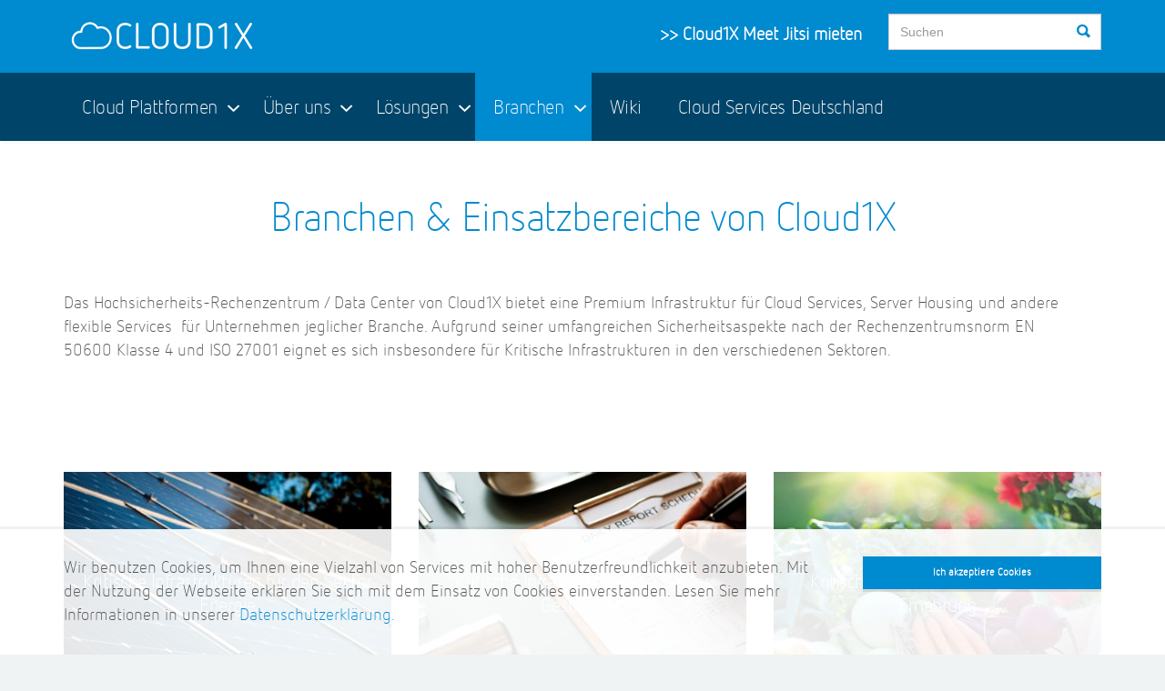

--- FILE ---
content_type: text/html; charset=utf-8
request_url: https://www.cloud1x.de/branchen/
body_size: 8230
content:

<!DOCTYPE html>
<!--[if lt IE 7 ]> <html lang="de" class="no-js ie6"> <![endif]-->
<!--[if IE 7 ]>    <html lang="de" class="no-js ie7"> <![endif]-->
<!--[if IE 8 ]>    <html lang="de" class="no-js ie8"> <![endif]-->
<!--[if IE 9 ]>    <html lang="de" class="no-js ie9"> <![endif]-->
<!--[if (gt IE 9)|!(IE)]><!-->
<html lang="de" class="no-js">
<!--<![endif]-->
<head>
    <meta charset="UTF-8">
    <meta name="viewport" content="width=device-width, initial-scale=1, maximum-scale=1, user-scalable=0">
    <meta name="description" content=''>
    
    <link rel="canonical" href="https://www.cloud1x.de/branchen/"/>
    <title>Branchen L&#246;sungen f&#252;r Cloud Services Cloud1X</title>
	<meta property="og:type" content="website">
    <meta property="og:title" content="Branchen | Cloud1X" />
    <meta property="og:image" content="" />
    <meta property="og:url" content="https://www.cloud1x.de/branchen/" />
    <meta property="og:description" content="" />
    <meta property="og:site_name" content="Cloud1X" />


    <!-- WEB FONT -->

    <link href="/css/font-awesome.min.css" rel="stylesheet">
    <link href="/css/ionicons.min.css" rel="stylesheet">
    
    <!-- STYLESHEETS -->
    <link rel="stylesheet" href="/css/bootstrap.css">
    <link rel="stylesheet" href="/css/plugins.css">
    <link rel="stylesheet" href="/css/base.css">
    <link rel="stylesheet" href="/css/palette.css">
    <link rel="stylesheet" href="/css/layout.css">
	
    <!-- INTERNAL STYLES -->
        <style>
        header #logo {
	        width: 216px; 
            height: 49px;
	    }

        header #logo a {
            width: 216px;
            height: 49px;
            background-image: url('/media/1111/logo_nebenwolke_weiss_transparent.png?width=216&amp;height=49');
            background-repeat:no-repeat; background-position:center;
        }

        //@media only screen and (-webkit-min-device-pixel-ratio : 1.5), only screen and (min-device-pixel-ratio : 1.5), only screen and (-webkit-min-device-pixel-ratio : 2), only screen and (min-device-pixel-ratio : 2) {
        //    header #logo a {
        //        background-image: url('/media/1111/logo_nebenwolke_weiss_transparent.png');
        //        background-size: 216px 49px;
        //    }
        //}
    </style>


    <!-- SCRIPTS -->
    <script src="/scripts/jquery.min.js"></script>
    <script src="/scripts/modernizr.js"></script>
    <script src="/scripts/bootstrap.js"></script>
    <script src="/scripts/plugins.js"></script>
    <script src="/scripts/application.js"></script>
   <script src="/scripts/jquery.validate.min.js"></script>
    <script src="/scripts/jquery.validate.unobtrusive.min.js"></script>
    <script src="/scripts/jquery.unobtrusive-ajax.min.js"></script>

	<!--[if IE]>
	<link rel="stylesheet" href="~/css/ie.css">
	<![endif]-->

	
    <!--[if lt IE 9]>
  <script src="~/scripts/html5shiv.min.js"></script>
     <script src="~/scripts/respond.min.js"></script>
    <![endif]-->

    <!-- ICONS -->
       
            <link rel="shortcut icon" href="/media/1113/logo_inwolke.png?width=32&height=32" type="image/png">
        <link rel="apple-touch-icon" sizes="57x57" href="/media/1113/logo_inwolke.png?width=57&height=57">
        <link rel="apple-touch-icon" sizes="60x60" href="/media/1113/logo_inwolke.png?width=60&height=60">
        <link rel="apple-touch-icon" sizes="72x72" href="/media/1113/logo_inwolke.png?width=72&height=72">
        <link rel="apple-touch-icon" sizes="76x76" href="/media/1113/logo_inwolke.png?width=76&height=76">
        <link rel="apple-touch-icon" sizes="114x114" href="/media/1113/logo_inwolke.png?width=114&height=114">
        <link rel="apple-touch-icon" sizes="120x120" href="/media/1113/logo_inwolke.png?width=120&height=120">
        <link rel="apple-touch-icon" sizes="144x144" href="/media/1113/logo_inwolke.png?width=144&height=144">
        <link rel="apple-touch-icon" sizes="152x152" href="/media/1113/logo_inwolke.png?width=152&height=152">
        <link rel="apple-touch-icon" sizes="180x180" href="/media/1113/logo_inwolke.png?width=180&height=180">
        <link rel="icon" type="image/png" href="/media/1113/logo_inwolke.png?width=16&height=16" sizes="16x16">
        <link rel="icon" type="image/png" href="/media/1113/logo_inwolke.png?width=32&height=32" sizes="32x32">
        <link rel="icon" type="image/png" href="/media/1113/logo_inwolke.png?width=96&height=96" sizes="96x96">
        <link rel="icon" type="image/png" href="/media/1113/logo_inwolke.png?width=192&height=192" sizes="192x192">
        <meta name="msapplication-square70x70logo" content="/media/1113/logo_inwolke.png?width=70&height=70" />
        <meta name="msapplication-square150x150logo" content="/media/1113/logo_inwolke.png?width=150&height=150" />
        <meta name="msapplication-wide310x150logo" content="/media/1113/logo_inwolke.png?width=310&height=150" />
        <meta name="msapplication-square310x310logo" content="/media/1113/logo_inwolke.png?width=310&height=310" />


    
    
    
<script>var exdays = 365;</script>


    

</head>
<body 


     class="advanced-page   "
>
    
    <p id="skip"><a href="#content">Skip to the content</a></p>
    <!-- SITE -->
    <div id="site">
        <!-- HEADER -->
        <header>
            <div class="container">
				<!-- ROW -->
                <div class="row">
                    <!-- LOGO -->
                        <div id="logo" ><a href="/">Cloud1X</a></div>


                    <!--// LOGO -->
                    <!-- EXPAND -->
                    <a class="expand">
                        <em>Menu</em>
                        <span class="line top"></span>
                        <span class="line mid"></span>
                        <span class="line bottom"></span>
                    </a>
                    <!--// EXPAND -->
                    <!-- NAVIGATION -->
                    <div class="navigation">

                        <!-- REVEAL -->
                        <div class="reveal">
	
                            	


                            
        <nav class="main">
            <ul>
                        <li  class="has-child">
                            <span >
                                <a href="/cloud-plattformen/"  >
                                    Cloud Plattformen
                                </a>
                                    <i class="ion-chevron-down"></i>
                            </span>
    <ul>
            <li >
                <span >
                    <a href="/cloud-plattformen/mobile-app-plattform/">
Mobile App Plattform                    </a>
                </span>
            </li>
            <li >
                <span >
                    <a href="/cloud-plattformen/websites-app-plattform/">
Websites App Plattform                    </a>
                </span>
            </li>
            <li >
                <span >
                    <a href="/cloud-plattformen/ecommerce-online-shop-app-plattform/">
ECommerce Online-Shop App Plattform                    </a>
                </span>
            </li>
            <li >
                <span >
                    <a href="/cloud-plattformen/pim-product-information-management-plattform/">
PIM Product Information Management Plattform                    </a>
                </span>
            </li>
            <li >
                <span >
                    <a href="/cloud-plattformen/mam-media-asset-management-plattform/">
MAM Media Asset Management Plattform                    </a>
                </span>
            </li>
            <li >
                <span >
                    <a href="/cloud-plattformen/ceh-customer-engagement-hub-plattform/">
CEH Customer Engagement Hub Plattform                    </a>
                </span>
            </li>
            <li >
                <span >
                    <a href="/cloud-plattformen/cdp-customer-data-plattform/">
CDP Customer Data Plattform                    </a>
                </span>
            </li>
            <li >
                <span >
                    <a href="/cloud-plattformen/dmp-data-management-plattform/">
DMP Data Management Plattform                    </a>
                </span>
            </li>
            <li >
                <span >
                    <a href="/cloud-plattformen/big-data-plattform/">
Big Data Plattform                    </a>
                </span>
            </li>
            <li >
                <span >
                    <a href="/cloud-plattformen/smart-data-plattform/">
Smart Data Plattform                    </a>
                </span>
            </li>
            <li >
                <span >
                    <a href="/cloud-plattformen/ki-und-machine-learning-plattformen/">
KI- und Machine-Learning-Plattformen                    </a>
                </span>
            </li>
            <li >
                <span >
                    <a href="/cloud-plattformen/simulationen-und-rendering-plattformen/">
Simulationen und Rendering-Plattformen                    </a>
                </span>
            </li>
            <li >
                <span >
                    <a href="/cloud-plattformen/iot-plattformen/">
IoT-Plattformen                    </a>
                </span>
            </li>
            <li >
                <span >
                    <a href="/cloud-plattformen/blockchain-plattformen/">
BlockChain-Plattformen                    </a>
                </span>
            </li>
    </ul>
                        </li>
                        <li  class="has-child">
                            <span >
                                <a href="/&#252;ber-uns/"  >
                                    &#220;ber uns
                                </a>
                                    <i class="ion-chevron-down"></i>
                            </span>
    <ul>
            <li  class="has-child">
                <span >
                    <a href="/&#252;ber-uns/news/">
News                    </a>
                    <i class="ion-chevron-down hidden-lg hidden-md"></i><i class="ion-chevron-right hidden-sm hidden-xs"></i>
                </span>
    <ul>
            <li >
                <span >
                    <a href="/&#252;ber-uns/news/cloud1x-meet-als-sichere-videokonferenzloesung/">
Cloud1X Meet als sichere Videokonferenzl&#246;sung                    </a>
                </span>
            </li>
            <li >
                <span >
                    <a href="/&#252;ber-uns/news/gaia-x-cloud/">
GAIA-X Cloud                    </a>
                </span>
            </li>
    </ul>
            </li>
            <li  class="has-child">
                <span >
                    <a href="/&#252;ber-uns/events/">
Events                    </a>
                    <i class="ion-chevron-down hidden-lg hidden-md"></i><i class="ion-chevron-right hidden-sm hidden-xs"></i>
                </span>
    <ul>
            <li >
                <span >
                    <a href="/&#252;ber-uns/events/fujitsu-partner-tage-2019/">
Fujitsu Partner-Tage 2019                    </a>
                </span>
            </li>
            <li >
                <span >
                    <a href="/&#252;ber-uns/events/secuta-tagung-2019/">
SECUTA Tagung 2019                    </a>
                </span>
            </li>
            <li >
                <span >
                    <a href="/&#252;ber-uns/events/automateddc/">
automatedDC                    </a>
                </span>
            </li>
    </ul>
            </li>
            <li  class="has-child">
                <span >
                    <a href="/&#252;ber-uns/cloud-stellenangebote/">
Cloud Stellenangebote                    </a>
                    <i class="ion-chevron-down hidden-lg hidden-md"></i><i class="ion-chevron-right hidden-sm hidden-xs"></i>
                </span>
    <ul>
            <li >
                <span >
                    <a href="/&#252;ber-uns/cloud-stellenangebote/cloud-admin-iso-27001-mwd/">
Cloud Admin ISO 27001 (m/w/d)                    </a>
                </span>
            </li>
    </ul>
            </li>
    </ul>
                        </li>
                        <li  class="has-child">
                            <span >
                                <a href="/loesungen/"  >
                                    L&#246;sungen
                                </a>
                                    <i class="ion-chevron-down"></i>
                            </span>
    <ul>
            <li  class="has-child">
                <span >
                    <a href="/loesungen/cdn-content-delivery-network/">
CDN Content Delivery Network                    </a>
                    <i class="ion-chevron-down hidden-lg hidden-md"></i><i class="ion-chevron-right hidden-sm hidden-xs"></i>
                </span>
    <ul>
            <li >
                <span >
                    <a href="/loesungen/cdn-content-delivery-network/cdn-china/">
CDN China                    </a>
                </span>
            </li>
    </ul>
            </li>
            <li  class="has-child">
                <span >
                    <a href="/loesungen/cloud1x-weltweite-hyperscale-iot-plattform-fuer-kuenstliche-intelligenz/">
Cloud1X weltweite hyperscale IoT Plattform f&#252;r K&#252;nstliche Intelligenz                    </a>
                    <i class="ion-chevron-down hidden-lg hidden-md"></i><i class="ion-chevron-right hidden-sm hidden-xs"></i>
                </span>
    <ul>
            <li >
                <span >
                    <a href="/loesungen/cloud1x-weltweite-hyperscale-iot-plattform-fuer-kuenstliche-intelligenz/nvidia-egx-plattform/">
NVIDIA EGX Plattform                    </a>
                </span>
            </li>
    </ul>
            </li>
            <li >
                <span >
                    <a href="/loesungen/bare-metal-cloud-plattform/">
Bare Metal Cloud Plattform                    </a>
                </span>
            </li>
            <li >
                <span >
                    <a href="/loesungen/connect-ip-sdn-cloud-plattform/">
Connect IP SDN Cloud Plattform                    </a>
                </span>
            </li>
            <li >
                <span >
                    <a href="/loesungen/secure-rdp-gateway-plattform/">
Secure RDP Gateway Plattform                    </a>
                </span>
            </li>
    </ul>
                        </li>
                        <li  class="has-child">
                            <span  class="active">
                                <a href="/branchen/"  >
                                    Branchen
                                </a>
                                    <i class="ion-chevron-down"></i>
                            </span>
    <ul>
            <li >
                <span >
                    <a href="/branchen/energie/">
Energie                    </a>
                </span>
            </li>
            <li >
                <span >
                    <a href="/branchen/gesundheit/">
Gesundheit                    </a>
                </span>
            </li>
            <li >
                <span >
                    <a href="/branchen/ernaehrung/">
Ern&#228;hrung                    </a>
                </span>
            </li>
            <li >
                <span >
                    <a href="/branchen/transport/">
Transport                    </a>
                </span>
            </li>
            <li >
                <span >
                    <a href="/branchen/finanz-und-versicherungswesen/">
Finanz- und Versicherungswesen                    </a>
                </span>
            </li>
            <li >
                <span >
                    <a href="/branchen/informationstechnik-und-telekommunikation/">
Informationstechnik und Telekommunikation                    </a>
                </span>
            </li>
            <li >
                <span >
                    <a href="/branchen/medien-und-kultur/">
Medien und Kultur                    </a>
                </span>
            </li>
            <li >
                <span >
                    <a href="/branchen/wasser/">
Wasser                    </a>
                </span>
            </li>
    </ul>
                        </li>
                        <li >
                            <span >
                                <a href="/wiki/"  >
                                    Wiki
                                </a>
                            </span>
                        </li>
                        <li >
                            <span >
                                <a href="/cloud-services-deutschland/"  >
                                    Cloud Services Deutschland
                                </a>
                            </span>
                        </li>
            </ul>
        </nav>




                            	    <div class="site-search">
            <form role="search" action="/search-results/" method="get" name="searchForm">
                <div class="form-group">
                    <label class="control-label hidden" for="search_field">Suchen</label>
                    <input type="text" class="form-control" id="search_field" name="search_field" placeholder='Suchen'>
                </div>
                <button type="submit" class="c5-bg c3-text"><i class="ion-search"></i></button>
            </form>
	    </div>



                            	
    <nav class="top">
        <ul>
                        <li>
                   
                            <a href="/kontakt/"  ></a>      
                        </li>
                        <li>
                   
                            <a href="/jitsi-server-mieten/"  >&gt;&gt; Cloud1X Meet Jitsi mieten</a>      
                        </li>

        </ul>                                                            
	</nav> 




                        </div>
                        <!--// REVEAL -->
                    </div>
                    <!--// NAVIGATION -->
                </div>
				<!--// ROW -->
            </div>
        </header>
        <!--// HEADER -->
        
        <div id="content">
            


                    <section class="content apc standard-components  c5-bg"  id="pos_6082">
                        <div class="container " data-os-animation="fadeIn" data-os-animation-delay="0">
                            <div class="row">
                                            <div id="wide-col" class="col-xs-12">
    <!-- PAGE COMPONENT TEXT -->
    <div class="spc textblock" >
        <h1 style="text-align: center;"><span>Branchen &amp; Einsatzbereiche von Cloud1X</span></h1>
<p style="text-align: left;"> </p>
<p style="text-align: left;"><span>Das Hochsicherheits-Rechenzentrum / Data Center von Cloud1X bietet eine Premium Infrastruktur für Cloud Services, Server Housing und andere flexible Services  für Unternehmen jeglicher Branche. Aufgrund seiner umfangreichen Sicherheitsaspekte nach der <a data-udi="umb://document/ac023611de3f4e4099d48428036eb2bd" href="#" title="DIN EN 50600 Rechenzentrumsnorm">Rechenzentrumsnorm EN 50600</a> Klasse 4 und ISO 27001 eignet es sich insbesondere für Kritische Infrastrukturen in den verschiedenen Sektoren.</span></p>
    </div>
    <!--// PAGE COMPONENT TEXT -->
        </div>

                            </div>
                        </div>
                    </section>

    <section class="content apc promo-pods c5-bg "  id="pos_6083">
        <div class="container">
                                



            <div class="row alt text-center">
                    <div class="item col-md-4 col-sm-6 col-xs-12 " data-os-animation="fadeIn" data-os-animation-delay="0.1s">

                            <a href="/branchen/energie/"  >

                            <!-- IMAGE -->
                            <div class="image">
                                <img class="lazyload" src="/media/1201/alternative-alternative-energy-clean-energy-421888.jpg?anchor=center&amp;mode=crop&amp;width=4&amp;height=3&amp;rnd=132029050860000000" data-src="/media/1201/alternative-alternative-energy-clean-energy-421888.jpg?anchor=center&amp;mode=crop&amp;width=400&amp;height=300&amp;rnd=132029050860000000" alt="Kritische Infrastrukturen f&#252;r den Sektor Energie">
                            </div>
                            <!--// IMAGE -->

                        <!-- INFO -->
                        <div class="info">
                            <div class="table">
                                <div class="table-cell">
                                        <p class="heading c5-text">Kritische Infrastrukturen f&#252;r den Sektor Energie</p>
                                </div>
                            </div>
                        </div>
                        <!--// INFO -->

                            </a>

                    </div>
                    <div class="item col-md-4 col-sm-6 col-xs-12 " data-os-animation="fadeIn" data-os-animation-delay="0.1s">

                            <a href="/branchen/gesundheit/"  >

                            <!-- IMAGE -->
                            <div class="image">
                                <img class="lazyload" src="/media/1200/checking-checklist-daily-report-1001752.jpg?anchor=center&amp;mode=crop&amp;width=4&amp;height=3&amp;rnd=132029046190000000" data-src="/media/1200/checking-checklist-daily-report-1001752.jpg?anchor=center&amp;mode=crop&amp;width=400&amp;height=300&amp;rnd=132029046190000000" alt="Kritische Infrastrukturen im Sektor Gesundheit">
                            </div>
                            <!--// IMAGE -->

                        <!-- INFO -->
                        <div class="info">
                            <div class="table">
                                <div class="table-cell">
                                        <p class="heading c5-text">Kritische Infrastrukturen im Sektor Gesundheit</p>
                                </div>
                            </div>
                        </div>
                        <!--// INFO -->

                            </a>

                    </div>
                    <div class="item col-md-4 col-sm-6 col-xs-12 " data-os-animation="fadeIn" data-os-animation-delay="0.1s">

                            <a href="/branchen/ernaehrung/"  >

                            <!-- IMAGE -->
                            <div class="image">
                                <img class="lazyload" src="/media/1198/beets-carrots-close-up-533360.jpg?anchor=center&amp;mode=crop&amp;width=4&amp;height=3&amp;rnd=132029046150000000" data-src="/media/1198/beets-carrots-close-up-533360.jpg?anchor=center&amp;mode=crop&amp;width=400&amp;height=300&amp;rnd=132029046150000000" alt="Kritische Infrastrukturen im Sektor Ern&#228;hrung">
                            </div>
                            <!--// IMAGE -->

                        <!-- INFO -->
                        <div class="info">
                            <div class="table">
                                <div class="table-cell">
                                        <p class="heading c5-text">Kritische Infrastrukturen im Sektor Ern&#228;hrung</p>
                                </div>
                            </div>
                        </div>
                        <!--// INFO -->

                            </a>

                    </div>
                    <div class="item col-md-4 col-sm-6 col-xs-12 " data-os-animation="fadeIn" data-os-animation-delay="0.1s">

                            <a href="/branchen/transport/"  >

                            <!-- IMAGE -->
                            <div class="image">
                                <img class="lazyload" src="/media/1209/cargo-cargo-container-clouds-1427541.jpg?anchor=center&amp;mode=crop&amp;width=4&amp;height=3&amp;rnd=132035136730000000" data-src="/media/1209/cargo-cargo-container-clouds-1427541.jpg?anchor=center&amp;mode=crop&amp;width=400&amp;height=300&amp;rnd=132035136730000000" alt="Kritische Infrastrukturen im Sektor Transport und Verkehr">
                            </div>
                            <!--// IMAGE -->

                        <!-- INFO -->
                        <div class="info">
                            <div class="table">
                                <div class="table-cell">
                                        <p class="heading c5-text">Kritische Infrastrukturen im Sektor Transport und Verkehr</p>
                                </div>
                            </div>
                        </div>
                        <!--// INFO -->

                            </a>

                    </div>
                    <div class="item col-md-4 col-sm-6 col-xs-12 " data-os-animation="fadeIn" data-os-animation-delay="0.1s">

                            <a href="/branchen/finanz-und-versicherungswesen/"  >

                            <!-- IMAGE -->
                            <div class="image">
                                <img class="lazyload" src="/media/1196/architecture-buildings-city-358502.jpg?anchor=center&amp;mode=crop&amp;width=4&amp;height=3&amp;rnd=132029046110000000" data-src="/media/1196/architecture-buildings-city-358502.jpg?anchor=center&amp;mode=crop&amp;width=400&amp;height=300&amp;rnd=132029046110000000" alt="Kritische Infrastrukturen im Finanz- und Versicherungswesen">
                            </div>
                            <!--// IMAGE -->

                        <!-- INFO -->
                        <div class="info">
                            <div class="table">
                                <div class="table-cell">
                                        <p class="heading c5-text">Kritische Infrastrukturen im Finanz- und Versicherungswesen</p>
                                </div>
                            </div>
                        </div>
                        <!--// INFO -->

                            </a>

                    </div>
                    <div class="item col-md-4 col-sm-6 col-xs-12 " data-os-animation="fadeIn" data-os-animation-delay="0.1s">

                            <a href="/branchen/informationstechnik-und-telekommunikation/"  >

                            <!-- IMAGE -->
                            <div class="image">
                                <img class="lazyload" src="/media/1202/artificial-intelligence-code-codes-34676.jpg?anchor=center&amp;mode=crop&amp;width=4&amp;height=3&amp;rnd=132029050880000000" data-src="/media/1202/artificial-intelligence-code-codes-34676.jpg?anchor=center&amp;mode=crop&amp;width=400&amp;height=300&amp;rnd=132029050880000000" alt="Kritische Infrastrukturen in der Informationstechnik und Telekommunikation">
                            </div>
                            <!--// IMAGE -->

                        <!-- INFO -->
                        <div class="info">
                            <div class="table">
                                <div class="table-cell">
                                        <p class="heading c5-text">Kritische Infrastrukturen in der Informationstechnik und Telekommunikation</p>
                                </div>
                            </div>
                        </div>
                        <!--// INFO -->

                            </a>

                    </div>
                    <div class="item col-md-4 col-sm-6 col-xs-12 " data-os-animation="fadeIn" data-os-animation-delay="0.1s">

                            <a href="/branchen/medien-und-kultur/"  >

                            <!-- IMAGE -->
                            <div class="image">
                                <img class="lazyload" src="/media/1194/amplifier-analogue-audio-306088.jpg?anchor=center&amp;mode=crop&amp;width=4&amp;height=3&amp;rnd=132029046070000000" data-src="/media/1194/amplifier-analogue-audio-306088.jpg?anchor=center&amp;mode=crop&amp;width=400&amp;height=300&amp;rnd=132029046070000000" alt="Kritische Infrastrukturen im Sektor Medien und Kultur">
                            </div>
                            <!--// IMAGE -->

                        <!-- INFO -->
                        <div class="info">
                            <div class="table">
                                <div class="table-cell">
                                        <p class="heading c5-text">Kritische Infrastrukturen im Sektor Medien und Kultur</p>
                                </div>
                            </div>
                        </div>
                        <!--// INFO -->

                            </a>

                    </div>
                    <div class="item col-md-4 col-sm-6 col-xs-12 " data-os-animation="fadeIn" data-os-animation-delay="0.1s">

                            <a href="/branchen/wasser/"  >

                            <!-- IMAGE -->
                            <div class="image">
                                <img class="lazyload" src="/media/1195/aqua-beverage-clean-1615011.jpg?anchor=center&amp;mode=crop&amp;width=4&amp;height=3&amp;rnd=132029046090000000" data-src="/media/1195/aqua-beverage-clean-1615011.jpg?anchor=center&amp;mode=crop&amp;width=400&amp;height=300&amp;rnd=132029046090000000" alt="Kritische Infrastrukturen im Sektor Wasser">
                            </div>
                            <!--// IMAGE -->

                        <!-- INFO -->
                        <div class="info">
                            <div class="table">
                                <div class="table-cell">
                                        <p class="heading c5-text">Kritische Infrastrukturen im Sektor Wasser</p>
                                </div>
                            </div>
                        </div>
                        <!--// INFO -->

                            </a>

                    </div>
            </div>


        </div>
    </section>


	




	

        </div>    

        <!-- OUTRO STRIP -->
        
            <section class="content apc cta-strip c5-bg"  style="background-image:url('/media/1252/banner-hands2new.jpg');background-repeat:no-repeat;background-size:cover;background-position:center top;">
                <div class="container">

                    <!-- ROW -->
                    <div class="row">

                        <div class="col-md-8 col-xs-12">

                            <p class="heading main c3-text os-animation" data-os-animation="fadeInUp" data-os-animation-delay="0.1s"><span class="whiteHeadline">Bereit für ein Gespräch?</span></p>

                        </div>

                    </div>
                    <!--// ROW -->

                    <!-- ROW -->
                    <div class="row">
                    
                        <div class="col-md-8 col-xs-12">
                            <div class="text  os-animation" data-os-animation="fadeInUp" data-os-animation-delay="0.2s">
                                <p style="color: #ffffff;">Vereinbaren Sie jetzt ein unverbindliches Beratungsgespräch.</p>
                            </div>
                        </div>
                    
                            <div class="col-md-3 col-md-offset-1 col-xs-12 os-animation" data-os-animation="fadeInUp" data-os-animation-delay="0.3s">

                                <p class="link"><a class="btn btn-block c1-bg c5-text" href="/kontakt/"  >Kontaktieren Sie uns!</a></p>

                            </div>

                    </div>
                    <!--// ROW -->

                </div>
            </section>

        <!--// OUTRO STRIP -->

        <!-- BREADCRUMB -->
        
        <section class="breadcrumb-trail c5-bg">
            <div class="container">

                <!-- ROW -->
                <div class="row">
                    <nav class="col-xs-12">
                        <ol itemscope itemtype="http://schema.org/BreadcrumbList">
                                        <li itemprop="itemListElement" itemscope itemtype="http://schema.org/ListItem"><a href="/" itemscope itemtype="http://schema.org/Thing" itemprop="item"><span itemprop="name">Cloud1X</span></a><meta itemprop="position" content="1"/></li>

                                        <li itemprop="itemListElement" itemscope itemtype="http://schema.org/ListItem" class="active"><span itemprop="name">Branchen</span><meta itemprop="position" content="2" /></li>

                        </ol>

                    </nav>
                </div>
                <!--// ROW -->
            </div>
        </section>

        <!--// BREADCRUMB -->

        <!-- FOOTER -->
        <footer>
            <div class="container">
                <!-- ROW -->
                <div class="row">
                    <div class="col-lg-3 col-md-4 col-xs-12">
                        <!-- COMPANY DETAILS -->
                        	
        <div class="company-details">
		    <p class="heading">Consultix GmbH</p>
	    		    <address>
			    <p>Wachtstraße 17-24<br /> 28195 Bremen</p>
		    </address>
                    <p>Tel. +49 421 333 88-0</p>
	    	    </div> 

                        <!--// COMPANY DETAILS -->
                    </div>
                    <div class="col-lg-6 col-md-4 col-xs-12">
                        	
        <nav class="quick-links">
		            <ul class="row">
                        <li class="col-lg-4 col-xs-6">
                            <a href="/cloud-services-deutschland/"  >Cloud Services Deutschland</a>
                        </li>
                        <li class="col-lg-4 col-xs-6">
                            <a href="/cloud-plattformen/cdp-customer-data-plattform/"  >Customer Data Plattform CDP</a>
                        </li>
                        <li class="col-lg-4 col-xs-6">
                            <a href="/cloud-plattformen/mobile-app-plattform/"  >Mobile App Plattform</a>
                        </li>
                        <li class="col-lg-4 col-xs-6">
                            <a href="/managed-dedicated-server-deutschland/"  >Managed Dedicated Server Deutschland</a>
                        </li>
                        <li class="col-lg-4 col-xs-6">
                            <a href="/jitsi-server-mieten/"  >Cloud1X Meet Jitsi mieten</a>
                        </li>
                        <li class="col-lg-4 col-xs-6">
                            <a href="/cloud-plattformen/ki-und-machine-learning-plattformen/"  >KI- und Machine-Learning Plattformen</a>
                        </li>
                        <li class="col-lg-4 col-xs-6">
                            <a href="/cloud-stellenangebote/"  >Cloud Stellenangebote</a>
                        </li>
                        <li class="col-lg-4 col-xs-6">
                            <a href="/wiki/din-iso-27001-isms/"  >ISO 27001 Informations-Sicherheitsmanagement</a>
                        </li>
            </ul>
		</nav>

                    </div>
                    <div class="col-md-3 col-xs-12">
                        	

                    </div>
                </div>
                <!--// ROW -->
                <!-- ROW -->
                <div class="row">
                    <div class="col-xs-12">
                        <nav class="footer">
                          <ul>
                                <li class="copyright"><div>&copy; 2026</div></li>
                                	
		    <li>
                <a href="/datenschutzerklaerung/"  >Datenschutzerkl&#228;rung</a>                                       
		    </li>
		    <li>
                <a href="/nutzungsbedingungen/"  >Nutzungsbedingungen</a>                                       
		    </li>
		    <li>
                <a href="/impressum/"  >Impressum</a>                                       
		    </li>
		    <li>
                <a href="https://www.cloud1x.de/media/1308/consultix_agb_cloud1x-dienste_2017.pdf" target="_blank"  title="Link will open in a new window/tab" >AGB<i class="ion-android-open after"></i></a>                                       
		    </li>
		    <li>
                <a href="/sitemap/"  >Sitemap</a>                                       
		    </li>
		    <li>
                <a href="/kontakt/"  >Kontakt</a>                                       
		    </li>

                                <li class="site-credit pull-right">
                                    <div></div>
                                    
                                </li>
                            </ul>
                        </nav>
                    </div>
                </div>
                <!--// ROW -->
            </div>
        </footer>
        <!--// FOOTER -->
        <!-- BACK TO TOP -->
        <span id="top-link-block">
            <a href="#top" onclick="$('html,body').animate({scrollTop:0},'slow');return false;">
                <i class="ion-chevron-up"></i>
            </a>
        </span>
        <!--// BACK TO TOP -->
    </div>
    <!--// SITE -->
    
    
        <!-- COOKIE NOTICE -->
        <div class="cookie-notice closed">
            <div class="container">
                <!-- ROW -->
                <div class="row">
                    <div class="col-md-9 col-sm-8 col-xs-12">
                                                    <div class="text">
                                <p><span>Wir benutzen Cookies, um Ihnen eine Vielzahl von Services mit hoher Benutzerfreundlichkeit anzubieten. Mit der Nutzung der Webseite erklären Sie sich mit dem Einsatz von Cookies einverstanden. Lesen Sie mehr Informationen in unserer </span><a style="color: #008bd2;" href="/datenschutzerklaerung">Datenschutzerklärung.</a></p>
                            </div>
                    </div>
                    <div class="col-md-3 col-sm-4 col-xs-12">
                        <p class="link"><a class="btn btn-sm c1-bg c5-text accept-cookies" href="#">Ich akzeptiere Cookies</a>
                        </p>
                    </div>
                </div>
                <!--// ROW -->
            </div>
        </div>
        <!--// COOKIE NOTICE -->




    
</body>
</html>

--- FILE ---
content_type: text/css
request_url: https://www.cloud1x.de/css/base.css
body_size: 3286
content:

/* 	--------------------------------------------------
    uSkinned.net

	BASE
    -------------------------------------------------- */


/* 	--------------------------------------------------
    TABLE OF CONTENTS 
    -------------------------------------------------- 

	1.0 LINKS
	2.0 LISTS
	3.0 MISC
	4.0 TYPOGRAPHY
	
*/

/*
	
	BOOTSTRAP BREAKPOINTS
	
	.col-xs-	< 768px		(container width 100%)
	.col-sm-	> 768px		(container width 750px)
	.col-md-	> 992px		(container width 970px)
	.col-lg-	> 1200px	(container width 1170px)
	
*/



/*	--------------------------------------------------
	1.0 LINKS
	-------------------------------------------------- */
	
	a,
	.btn, button,	
	.slick-prev, .slick-next,
	.navigation nav.main ul li,
	li.has-child ul li span a::before,
	.promo-pods .item .info {
		
		-webkit-transition:all 0.4s ease-in-out 0s;
		-moz-transition:all 0.4s ease-in-out 0s;
		-ms-transition:all 0.4s ease-in-out 0s;
		transition:all 0.4s ease-in-out 0s;
		}	
	a, .btn { 
		outline:0 none!important; 
		}
	.btn {
		}
	nav.main a, nav a, .promo-pods a, .listing a, .link a,
	html.no-touch nav.main a:hover, html.no-touch nav a:hover, html.no-touch .promo-pods a:hover, html.no-touch .listing a:hover, html.no-touch .link a:hover,
	html.no-touch nav.main a:focus, html.no-touch nav a:focus, html.no-touch .promo-pods a:focus, html.no-touch .listing a:focus, html.no-touch .link a:focus,
	html.no-touch nav.main a:active, html.no-touch nav a:active, html.no-touch .promo-pods a:active, html.no-touch .listing a:active, html.no-touch .link a:active {
		text-decoration:none;
		}	
		
	.btn {
		border-width:1px; border-radius:0;
		position:relative;
		padding:12px 15px;
		font-size:15px;
		font-weight:700;
		box-shadow:0 3px 0 rgba(0,0,0,0.1);
		}
	html.no-touch .btn:hover {
		box-shadow:0 3px 5px rgba(0,0,0,0.2);
		}
	.btn-xs {
		font-size:12px; 
		padding:5px 10px;
		}	
	.btn-sm {
		font-size:12px; 
		padding:8px 15px;
		}	
	.btn-lg {
		border-width:3px;
		padding:15px 20px;
		font-size:20px;
		}		
		
	a.see_all {
		position:absolute; top:0; right:0;
		font-size:11px;
		}	
		
	a.close-button {
		display:block;
		width:40px; height:40px;
		position:relative; 
		float:right; margin:15px 15px 0 0;
		
		opacity:1;
		
		-webkit-transition:all 0.2s ease-in-out 0s;
		-moz-transition:all 0.2s ease-in-out 0s;
		-ms-transition:all 0.2s ease-in-out 0s;
		transition:all 0.2s ease-in-out 0s;
		}
	a.close-button em {
		display:none;
		}
	a.close-button span {
		display:block;
		width:40px; height:2px;
		position:absolute; top:0; right:0;
		}
	a.close-button span.top {
		
		-webkit-transform:rotate(45deg); 
		-moz-transform:rotate(45deg);
		-ms-transform:rotate(45deg);
		transform:rotate(45deg);
		}
	a.close-button span.bottom {
		
		-webkit-transform:rotate(-45deg); 
		-moz-transform:rotate(-45deg);
		-ms-transform:rotate(-45deg);
		transform:rotate(-45deg);
		}
		
		
	.link {
		margin-top:20px;
		}
	.link.text-uppercase a {
		display:inline-block;
		padding:0 0 3px;
		border-width:0 0 2px; border-style:solid;
		}
		
		
	#top-link-block {
		z-index:200;
		position:relative; 
		}
	#top-link-block a {
		display:block;
		margin:0 auto;
		padding:15px;
		text-align:center;
		}
		
	@media (max-width:991px) {
		
	#top-link-block a {
		text-align:center;
		border-radius:0; border:0 none; box-shadow:0 none;
		}	
		
	}
		
	@media (min-width:992px) {
		
	html.no-touch .btn:hover {
		}
	
	html.no-touch a.close-button:hover {
		opacity:0.6;
		}
		
	#top-link-block {
	    position:fixed; bottom:-60px; right:0;
		padding:0;
	
		-webkit-opacity:0;
		-moz-opacity:0;
		-ms-opacity:0;
		opacity:0;
		
		-webkit-transition:bottom 0.4s ease-in-out 0s, opacity 0.4s ease-in-out 0s;
		-moz-transition:bottom 0.4s ease-in-out 0s, opacity 0.4s ease-in-out 0s;
		-ms-transition:bottom 0.4s ease-in-out 0s, opacity 0.4s ease-in-out 0s;
		transition:bottom 0.4s ease-in-out 0s, opacity 0.4s ease-in-out 0s;
		}
	#top-link-block.affix.show {
		bottom:0;
		
		-webkit-opacity:1;
		-moz-opacity:1;
		-ms-opacity:1;
		opacity:1;
		}
	#top-link-block a {
		width:60px; height:60px;
		font-size:20px;
		}
		
	}
	

/*	--------------------------------------------------
	2.0 LISTS
	-------------------------------------------------- */
	
	ul, ol { 
		padding:0;
		margin:0 0 16px; 
		line-height:1.4;
		}
	ul { 
		margin-left:16px;
		list-style: disc outside; 
		}
	ol { 
		margin-left:16px;
		list-style: decimal; 
		}
	ul ul,
	ol ol {
		padding:4px 0 0 8px;
		}
	ul ul {
		list-style: circle outside; 
		}
	ol ol {
		list-style: lower-roman; 
		}
	li { 
		margin-bottom:4px;
		}
		
	dl { 
		}
	dl dt { 
		font-weight:bold;
		padding-bottom:2px;
		}	
	dl dd { 
		padding-bottom:4px; 
		}
		
	ul.nav, ol.nav,
	nav ul, nav ol, ul.list, ol.list,
	nav ul li, nav ol li, ul.list li, ol.list li {
		padding:0; margin:0; list-style:none;
		line-height:1;
		}
	


/* 	-------------------------------------------------- 
	3.0 MISC
	-------------------------------------------------- */
	
	.image {
		position:relative;
		overflow:hidden;
		}
	img {
		width:100%; max-width:100%; height:auto;
		
		-webkit-transform:scale(1);
		-moz-transform:scale(1);
		-ms-transform:scale(1);
		-o-transform:scale(1);
		transform:scale(1);
		}
	img,
  	html.no-touch .apc.pod-windows .item .info,
  	html.no-touch .apc.pod-windows .item .info::before { 
		
		-webkit-transition: all 0.5s ease-in-out 0s;
		-moz-transition: all 0.5s ease-in-out 0s;
		-ms-transition: all 0.5s ease-in-out 0s;
		-o-transition: all 0.5s ease-in-out 0s;
		transition: all 0.5s ease-in-out 0s;
		}
		
	.ekko-lightbox img {
		width:auto; height:auto!important;
		margin:0 auto;
		}
					
	
	/* IMAGE TRANSITIONS */
	.image,
	.image.video,
	.banner .image,
	.promo-pods .image,
	.listing .image,
	.gallery .image {
		overflow:hidden; padding:0;
		}
	html.no-touch .image a:hover img,
	html.no-touch .image.video a:hover img,
	html.no-touch .banner .item a:hover img,
	html.no-touch .promo-pods .item a:hover img,
	html.no-touch .listing .item a:hover img,
	html.no-touch .gallery .item a:hover img {
		
		-webkit-transform: scale(1.15);
		-moz-transform: scale(1.15);
		-ms-transform: scale(1.15);
		-o-transform: scale(1.15);
		transform: scale(1.15);
		}
  	html.no-touch .apc.pod-windows .item a.info:hover { 
		background-size:115%;
		}
		
	i.fa,
	i.before {
		margin-right:5px;
		}	
	i.fa.after,
	i.after {
		margin-right:0; margin-left:5px;
		}	
	.glyphicon.lg {
		font-size:40px;
		}		
	
	@media (max-width:767px) {
		
	.text-left-xs {
		text-align:left;
		}		
	
	}
	
	@media (min-width:992px) {	
		
	}
	
	@media (min-width:1200px) {	
		
	}



/*	--------------------------------------------------
	4.0 TYPOGRAPHY
	-------------------------------------------------- */
	
/*	--------------------------------------------------
	font-family: 'Varela Round', sans-serif;
	font-weight:	400
	font-family: 'Open Sans', sans-serif;
	font-weight:	400
	font-weight:	700
	-------------------------------------------------- */
	@font-face { 
		font-family: 'NettoWebPro-Light';
 		src: url('../fonts/NettoWebPro-Light.woff') format('woff');
		}


	body {
	font-family: 'NettoWebPro-Light', serif;
		font-weight:400;
		font-size:19px;
		
		-webkit-font-smoothing: antialiased;
		}
	input, select, textarea, button {
		font-family:'Open Sans', sans-serif;
		font-weight:400;
		font-size:15px;
		}	
	h1, h2, h3, h4, h5, h6, .heading, nav.main, table thead th, nav.tabs, .pricing-menu .head .heading {
		font-family: 'NettoWebPro-Light', 'sans-serif';
		font-weight:400;
		letter-spacing:-0.025em;
		line-height:1.2;
		}
			
	h1 {
		font-size:30px;
		}
	h1.heading.main {
		margin-top:0;
		}		
	h2 {
		font-size:25px;
		}
	h3 {
		font-size:22px;
		}
	h4 {
		font-size:18px;
		}
	h5, p.heading {
		font-size:16px;
		}
	h6, .sub-heading {
		font-size:14px;
		}
		
	h1, h2, h3 {	
		margin-top:16px 0;
		}
	#left-col h1:first-child, #right-col h1:first-child, #wide-col h1:first-child, #mid-col h1:first-child {
		margin-top:0;
		}
	h4, h5, h6, p.heading {	
		margin-top:8px 0;
		}
	footer .heading {
		font-size:16px;
		}	
	
	p {
		margin:8px 0 16px;
		}	
	p, .text {
		line-height:1.4;
		}
	p.caption {
		margin:10px 0 0;
		font-size:90%; font-style:italic;
		
		-webkit-opacity:0.6;
		-moz-opacity:0.6;
		-ms-opacity:0.6;
		opacity:0.6;
		}	
	.intro {
		font-size:130%;
		}
	.banner .intro {
		font-size:140%;
		font-weight:300;
		}
		
	p#skip { 
		display:none; 
		}
		
	b, strong {
		font-weight:700;
		}
		
	address p {
		}
		
	table {
		margin:5px 0 15px;
		}	
	
	blockquote {
		position:relative;
		padding:30px 0 10px; margin:15px 0 0;
		border:0 none;
		font-size:150%; font-style:italic;
		text-align:center;
		}  
	blockquote::before {
		content:"\f347";
		display: inline-block;  
   	 	font-family: "Ionicons";
	    speak: none;
	    font-style: normal;
	    font-weight: normal;
	    font-variant: normal;
	    text-transform: none;
	    text-rendering: auto;
	    line-height: 1;
	    -webkit-font-smoothing: antialiased;
		position:absolute; 
		}
	blockquote::before {
		top:-5px; left:50%;
		font-size:30px;
		
		-webkit-transform:translateX(-50%);
		-moz-transform:translateX(-50%);
		-ms-transform:translateX(-50%);
		transform:translateX(-50%);
		}	
	blockquote cite {
		font-size:12px;
		}	
		
	.alert .info { 
		}
	.alert .info :first-child { 
		margin-top:0;
		}
	.alert .info :last-child { 
		margin-bottom:0;
		}
		
	p#skip { 
		display:none;
		}		
		
		
	@media (min-width:768px) {
		
	}
		
		
	@media (min-width:992px) {
			
	h1 {
		font-size:35px;
		}	
	h2 {
		font-size:30px;
		}
	h3 {
		font-size:26px;
		}
	h4 {
		font-size:22px;
		}
	h5, p.heading {
		font-size:20px;
		}
	h6, .sub-heading {
		font-size:18px;
		}
			
	.intro {
		font-size:135%;
		}
	.banner .intro {
		font-size:150%;
		}
		
	}
		
		
	@media (min-width:1200px) {
			
	h1 {
		font-size:45px;
		}	
	h2 {
		font-size:35px;
		}
	h3 {
		font-size:30px;
		}
	h4 {
		font-size:24px;
		}
	h5, p.heading {
		font-size:20px;
		}
	h6, .sub-heading {
		font-size:18px;
		}
			
	.intro {
		font-size:140%;
		}
	.banner .intro {
		font-size:160%;
		}
		
	}	
		


/*	--------------------------------------------------
	END
	-------------------------------------------------- */
	
		


--- FILE ---
content_type: text/css
request_url: https://www.cloud1x.de/css/palette.css
body_size: 3443
content:

/* 	--------------------------------------------------
    uSkinned.net

	PALETTE
    -------------------------------------------------- */


/* 	--------------------------------------------------
	TABLE OF CONTENTS
    -------------------------------------------------- 

	1.0 BACKGROUNDS
	2.0 TEXT
	3.0 BORDERS
	4.0 BUTTONS
	
	
	COLOURS 
	
	c1	#2e89b6		46,137,182
	c2	#008bd2		120,20
	c3	#0b5a9c		11,90,156
	c4	#f0f3f4		240,243,244
	c5 	#ffffff		255,255,255
	c6  #dedede		222,222,222
	
	
*/



/*	--------------------------------------------------
	1.0 BACKGROUNDS
	-------------------------------------------------- */
	
	.c1-bg,
	#top-link-block a {
		background-color:#008acf; background-color:rgb(0, 138, 207);
		}
		.c1-bg.bg-perc_90 {
			background-color:rgba(0, 138, 207, 1);
			}
		.c1-bg.bg-perc_80,
		html.no-touch .apc.pod-windows .item a.info.c1-bg:hover::before {
			background-color:rgba(0, 138, 207, 1);
			}
		.c1-bg.bg-perc_70 {
			background-color:rgba(0, 138, 207, 1);
			}
		.c1-bg.bg-perc_60 {
			background-color:rgba(0, 138, 207, 1);
			}
		.c1-bg.bg-perc_50,
		.apc.banner .item.overlay.c1-bg::before,
		.apc.pod-windows .item.overlay .info.c1-bg::before {
			background-color:rgba(0, 138, 207, 1);
			}
		.c1-bg.bg-perc_40 {
			background-color:rgba(0, 138, 207, 1);
			}
		.c1-bg.bg-perc_30 {
			background-color:rgba(0, 138, 207, 1);
			}
		.c1-bg.bg-perc_20 {
			background-color:rgba(0, 138, 207, 1);
			}
		.c1-bg.bg-perc_10 {
			background-color:rgba(0, 138, 207, 1);
			}
	
	.c2-bg,
	header a.expand.active span {
		background-color:#ffffff; background-color:rgb(255, 255, 255);
		}
		.c2-bg.bg-perc_90 {
			background-color:rgba(0, 138, 207, 1);
			}
		.c2-bg.bg-perc_80,
		html.no-touch .apc.pod-windows .item a.info.c2-bg:hover::before {
			background-color:rgba(0, 138, 207, 1);
			}
		.c2-bg.bg-perc_70 {
			background-color:rgba(0, 138, 207, 1);
			}
		.c2-bg.bg-perc_60 {
			background-color:rgba(0, 138, 207, 1);
			}
		.c2-bg.bg-perc_50,
		.apc.banner .item.overlay.c2-bg::before,
		.apc.pod-windows .item.overlay .info.c2-bg::before {
			background-color:rgba(0, 138, 207, 1);
			}
		.c2-bg.bg-perc_40 {
			background-color:rgba(0, 138, 207, 1);
			}
		.c2-bg.bg-perc_30 {
			background-color:rgba(0, 138, 207, 1);
			}
		.c2-bg.bg-perc_20 {
			background-color:rgba(0, 138, 207, 1);
			}
		.c2-bg.bg-perc_10 {
			background-color:rgba(0, 138, 207, 1);
			}
		
	.c3-bg,
	.modal-backdrop, .modal-backdrop.in,
	footer,
	header a.expand span {
		background-color:#004569; background-color:rgb(0, 68, 105);
		}
		.c3-bg.bg-perc_90 {
			background-color:rgba(11,90,156,0.9);
	  		}
		.c3-bg.bg-perc_80,
		html.no-touch .apc.pod-windows .item a.info.c3-bg:hover::before {
			background-color:rgba(11,90,156,0.8);
	  		}
		.c3-bg.bg-perc_70 {
			background-color:rgba(11,90,156,0.7);
	  		}
		.c3-bg.bg-perc_60 {
			background-color:rgba(11,90,156,0.6);
	  		}
		.c3-bg.bg-perc_50,
		.apc.banner .item.overlay.c3-bg::before,
		.apc.pod-windows .item.overlay .info.c3-bg::before {
			background-color:rgba(11,90,156,0.5);
	  		}
		.c3-bg.bg-perc_40 {
			background-color:rgba(11,90,156,0.4);
	  		}
		.c3-bg.bg-perc_30 {
			background-color:rgba(11,90,156,0.3);
	  		}
		.c3-bg.bg-perc_20 {
			background-color:rgba(11,90,156,0.2);
	  		}
		.c3-bg.bg-perc_10 {
			background-color:rgba(11,90,156,0.1);
	  		}
		
	.c4-bg, body {
		background-color:#f0f3f4; background-color:rgba(240,243,244,1);
		}
		.c4-bg.bg-perc_90 {
			background-color:rgba(240,243,244,0.9);
			}
		.c4-bg.bg-perc_80,
		html.no-touch .apc.pod-windows .item a.info.c4-bg:hover::before {
			background-color:rgba(240,243,244,0.8);
			}
		.c4-bg.bg-perc_70 {
			background-color:rgba(240,243,244,0.7);
			}
		.c4-bg.bg-perc_60 {
			background-color:rgba(240,243,244,0.6);
			}
		.c4-bg.bg-perc_50,
		.apc.banner .item.overlay.c4-bg::before,
		.apc.pod-windows .item.overlay .info.c4-bg::before {
			background-color:rgba(240,243,244,0.5);
			}
		.c4-bg.bg-perc_40 {
			background-color:rgba(240,243,244,0.4);
			}
		.c4-bg.bg-perc_30 {
			background-color:rgba(240,243,244,0.3);
			}
		.c4-bg.bg-perc_20 {
			background-color:rgba(240,243,244,0.2);
			}
		.c4-bg.bg-perc_10 {
			background-color:rgba(240,243,244,0.1);
			}
		
	.c5-bg, #site, .cookie-notice, .spc.pricing-menu {
	background-color:rgba(255,255,255,0.9);
		}	

		.c5-bg.bg-perc_90 {
			background-color:rgba(255,255,255,0.9);
			}
		.c5-bg.bg-perc_80,
		html.no-touch .apc.pod-windows .item a.info.c5-bg:hover::before {
			background-color:rgba(255,255,255,0.8);
			}
		.c5-bg.bg-perc_70 {
			background-color:rgba(255,255,255,0.7);
			}
		.c5-bg.bg-perc_60 {
			background-color:rgba(255,255,255,0.6);
			}
		.c5-bg.bg-perc_50,
		.apc.banner .item.overlay.c5-bg::before,
		.apc.pod-windows .item.overlay .info.c5-bg::before {
			background-color:rgba(255,255,255,0.5);
			}
		.c5-bg.bg-perc_40 {
			background-color:rgba(255,255,255,0.4);
			}
		.c5-bg.bg-perc_30 {
			background-color:rgba(255,255,255,0.3);
			}
		.c5-bg.bg-perc_20 {
			background-color:rgba(255,255,255,0.2);
			}
		.c5-bg.bg-perc_10 {
			background-color:rgba(255,255,255,0.1);
			}
			
	.c6-bg {
		background-color:#dedede; background-color:rgba(222,222,222,1);
		}
		.c6-bg.bg-perc_90 {
			background-color:rgba(222,222,222,0.9);
			}
		.c6-bg.bg-perc_80,
		html.no-touch .apc.pod-windows .item a.info.c6-bg:hover::before {
			background-color:rgba(222,222,222,0.8);
			}
		.c6-bg.bg-perc_70 {
			background-color:rgba(222,222,222,0.7);
			}
		.c6-bg.bg-perc_60 {
			background-color:rgba(222,222,222,0.6);
			}
		.c6-bg.bg-perc_50,
		.apc.banner .item.overlay.c6-bg::before,
		.apc.pod-windows .item.overlay .info.c6-bg::before {
			background-color:rgba(222,222,222,0.5);
			}
		.c6-bg.bg-perc_40 {
			background-color:rgba(222,222,222,0.4);
			}
		.c6-bg.bg-perc_30 {
			background-color:rgba(222,222,222,0.3);
			}
		.c6-bg.bg-perc_20 {
			background-color:rgba(222,222,222,0.2);
			}
		.c6-bg.bg-perc_10 {
			background-color:rgba(222,222,222,0.1);
			}



/*	--------------------------------------------------
	2.0 TEXT
	-------------------------------------------------- */

	body { 
		color:#555555;
		}

	a, a:hover, a:focus, a:active {
		color:#555555; color:rgb(85,85,85);
		}
	.heading, h1, h2, h3, h4, h5, h6, .tables .head {
	color:#008acf; color:rgba(0,138,207,1);
		}	
	.c1-bg .text .heading, .c1-bg .text h1, .c1-bg .text h2, .c1-bg .text h3, .c1-bg .text h4, .c1-bg .text h5, .c1-bg .text h6,
	.c2-bg .text .heading, .c2-bg .text h1, .c2-bg .text h2, .c2-bg .text h3, .c2-bg .text h4, .c2-bg .text h5, .c2-bg .text h6,
	.c3-bg .text .heading, .c3-bg .text h1, .c3-bg .text h2, .c3-bg .text h3, .c3-bg .text h4, .c3-bg .text h5, .c3-bg .text h6 {
		color:inherit;
		}
	
	.c1-text,
	.c1-text:hover, .c1-text:focus, .c1-text:active,
	blockquote::before, blockquote::after {
		color:  #008acf; color:rgba(0,138,207,1);
		}
		.c1-text.text-perc_90 {
			color:rgba(0,138,207);
			}
		.c1-text.text-perc_80 {
			color:rgba(0,138,207);
			}
		.c1-text.text-perc_70 {
			color:rgba(0,138,207);
			}
		.c1-text.text-perc_60 {
			color:rgba(0,138,207);
			}
		.c1-text.text-perc_50 {
			color:rgba(0,138,207);
			}
		.c1-text.text-perc_40 {
			color:rgba(0,138,207);
			}
		.c1-text.text-perc_30 {
			color:rgba(0,138,207);
			}
		.c1-text.text-perc_20 {
			color:rgba(0,138,207);
			}
		.c1-text.text-perc_10 {
			color:rgba(0,138,207);
			}
			
	.c2-text,
	.c2-text:hover, .c2-text:focus, .c2-text:active {
	color:  #008acf; color:rgba(0,138,207,1) ;
		}
		.c2-text.text-perc_90 {
			color:rgba(0,138,207,1);
			}
		.c2-text.text-perc_80 {
			color:rgba(0,138,207,1);
			}
		.c2-text.text-perc_70 {
			color:rgba(0,138,207,1);
			}
		.c2-text.text-perc_60 {
			color:rgba(0,138,207,1);
			}
		.c2-text.text-perc_50 {
			color:rgba(0,138,207,1);
			}
		.c2-text.text-perc_40 {
			color:rgba(0,138,207,1);
			}
		.c2-text.text-perc_30 {
			color:rgba(0,138,207,1);
			}
		.c2-text.text-perc_20 {
			color:rgba(0,138,207,1);
			}
		.c2-text.text-perc_10 {
			color:rgba(0,138,207,1);
			}
			
	.c3-text,
	.c3-text:hover, .c3-text:focus, .c3-text:active {
		color: #008acf; color:rgba(0,138,207,1);
		}
		.c3-text.text-perc_90 {
			color:rgba(0,138,207,1);
			}
		.c3-text.text-perc_80 {
			color:rgba(0,138,207,1);
			}
		.c3-text.text-perc_70 {
			color:rgba(0,138,207,1);
			}
		.c3-text.text-perc_60 {
			color:rgba(0,138,207,1);
			}
		.c3-text.text-perc_50 {
			color:rgba(0,138,207,1);
			}
		.c3-text.text-perc_40 {
			color:rgba(0,138,207,1);
			}
		.c3-text.text-perc_30 {
			color:rgba(0,138,207,1);
			}
		.c3-text.text-perc_20 {
			color:rgba(0,138,207,1);
			}
		.c3-text.text-perc_10 {
			color:rgba(0,138,207,1);
			}
			
	.c4-text,
	.c4-text:hover, .c4-text:focus, .c4-text:active,
	footer, footer .heading {
		color:#f0f3f4; color:rgba(240,243,244,1);
		}
		.c4-text.text-perc_90 {
			color:rgba(240,243,244,0.9);
			}
		.c4-text.text-perc_80 {
			color:rgba(240,243,244,0.8);
			}
		.c4-text.text-perc_70 {
			color:rgba(240,243,244,0.7);
			}
		.c4-text.text-perc_60 {
			color:rgba(240,243,244,0.6);
			}
		.c4-text.text-perc_50 {
			color:rgba(240,243,244,0.5);
			}
		.c4-text.text-perc_40 {
			color:rgba(240,243,244,0.4);
			}
		.c4-text.text-perc_30 {
			color:rgba(240,243,244,0.3);
			}
		.c4-text.text-perc_20 {
			color:rgba(240,243,244,0.2);
			}
		.c4-text.text-perc_10 {
			color:rgba(240,243,244,0.1);
			}
			
	.c5-text,
	.c5-text:hover, .c5-text:focus, .c5-text:active,
	.c1-bg blockquote, .c2-bg blockquote, .c3-bg blockquote,
	.c1-bg blockquote::before, .c1-bg blockquote::after,
	#top-link-block a,
	footer a, footer a:focus, footer a:active {
		color:#ffffff; color:rgba(255,255,255,1);
		}	 
		.c5-text.text-perc_90 {
			color:rgba(255,255,255,0.9);
			}
		.c5-text.text-perc_80 {
			color:rgba(255,255,255,0.8);
			}
		.c5-text.text-perc_70, 
		html.no-touch footer a:hover {
			color:rgba(255,255,255,0.7);
			}
		.c5-text.text-perc_660 {
			color:rgba(255,255,255,0.6);
			}
		.c5-text.text-perc_50 {
			color:rgba(255,255,255,0.5);
			}
		.c5-text.text-perc_40 {
			color:rgba(255,255,255,0.4);
			}
		.c5-text.text-perc_30 {
			color:rgba(255,255,255,0.3);
			}
		.c5-text.text-perc_20 {
			color:rgba(255,255,255,0.2);
			}
		.c5-text.text-perc_10 {
			color:rgba(255,255,255,0.1);
			}
			
	.c6-text {
		color:#dedede; color:rgba(222,222,222,1);
		}	
		.c6-text.text-perc_90 {
			color:rgba(222,222,222,0.9);
			}
		.c6-text.text-perc_80 {
			color:rgba(222,222,222,0.8);
			}
		.c6-text.text-perc_70 {
			color:rgba(222,222,222,0.7);
			}
		.c6-text.text-perc_60 {
			color:rgba(222,222,222,0.6);
			}
		.c6-text.text-perc_50 {
			color:rgba(222,222,222,0.5);
			}
		.c6-text.text-perc_40 {
			color:rgba(222,222,222,0.4);
			}
		.c6-text.text-perc_30 {
			color:rgba(222,222,222,0.3);
			}
		.c6-text.text-perc_20 {
			color:rgba(222,222,222,0.2);
			}
		.c6-text.text-perc_10 {
			color:rgba(222,222,222,0.1);
			}
	
	

/*	--------------------------------------------------
	3.0 BORDERS
	-------------------------------------------------- */
	
	.c1-borders {
		border-color:#2e89b6; border-color:rgba(46,137,182,1);
		}
		.c1-borders.borders-perc_90 {
			border-color:rgba(46,137,182,0.9);
			}
		.c1-borders.borders-perc_80 {
			border-color:rgba(46,137,182,0.8);
			}
		.c1-borders.borders-perc_70 {
			border-color:rgba(46,137,182,0.7);
			}
		.c1-borders.borders-perc_60 {
			border-color:rgba(46,137,182,0.6);
			}
		.c1-borders.borders-perc_50 {
			border-color:rgba(46,137,182,0.5);
			}
		.c1-borders.borders-perc_40 {
			border-color:rgba(46,137,182,0.4);
			}
		.c1-borders.borders-perc_30 {
			border-color:rgba(46,137,182,0.3);
			}
		.c1-borders.borders-perc_20 {
			border-color:rgba(46,137,182,0.2);
			}
		.c1-borders.borders-perc_10 {
			border-color:rgba(46,137,182,0.1);
			}
			
	.c2-borders {
		border-color:#66c989; border-color:rgba(102,201,137,1);
		}
		.c2-borders.borders-perc_90 {
			border-color:rgba(102,201,137,0.9);
			}
		.c2-borders.borders-perc_80 {
			border-color:rgba(102,201,137,0.8);
			}
		.c2-borders.borders-perc_70 {
			border-color:rgba(102,201,137,0.7);
			}
		.c2-borders.borders-perc_60 {
			border-color:rgba(102,201,137,0.6);
			}
		.c2-borders.borders-perc_50 {
			border-color:rgba(102,201,137,0.5);
			}
		.c2-borders.borders-perc_40 {
			border-color:rgba(102,201,137,0.4);
			}
		.c2-borders.borders-perc_30 {
			border-color:rgba(102,201,137,0.3);
			}
		.c2-borders.borders-perc_20 {
			border-color:rgba(102,201,137,0.2);
			}
		.c2-borders.borders-perc_10 {
			border-color:rgba(102,201,137,0.1);
			}
			
	.c3-borders {
		border-color:#0b5a9c; border-color:rgba(11,90,156,1);
		}
		.c3-borders.borders-perc_90 {
			border-color:rgba(11,90,156,0.9);
			}
		.c3-borders.borders-perc_80 {
			border-color:rgba(11,90,156,0.8);
			}
		.c3-borders.borders-perc_70 {
			border-color:rgba(11,90,156,0.7);
			}
		.c3-borders.borders-perc_60 {
			border-color:rgba(11,90,156,0.6);
			}
		.c3-borders.borders-perc_50 {
			border-color:rgba(11,90,156,0.5);
			}
		.c3-borders.borders-perc_40 {
			border-color:rgba(11,90,156,0.4);
			}
		.c3-borders.borders-perc_30 {
			border-color:rgba(11,90,156,0.3);
			}
		.c3-borders.borders-perc_20 {
			border-color:rgba(11,90,156,0.2);
			}
		.c3-borders.borders-perc_10 {
			border-color:rgba(11,90,156,0.1);
			}
			
	.c4-borders {
		border-color:#f0f3f4; border-color:rgba(240,243,244,1);
		}
		.c4-borders.borders-perc_90 {
			border-color:rgba(240,243,244,0.9);
			}
		.c4-borders.borders-perc_80 {
			border-color:rgba(240,243,244,0.8);
			}
		.c4-borders.borders-perc_70 {
			border-color:rgba(240,243,244,0.7);
			}
		.c4-borders.borders-perc_60 {
			border-color:rgba(240,243,244,0.6);
			}
		.c4-borders.borders-perc_50 {
			border-color:rgba(240,243,244,0.5);
			}
		.c4-borders.borders-perc_40 {
			border-color:rgba(240,243,244,0.4);
			}
		.c4-borders.borders-perc_30 {
			border-color:rgba(240,243,244,0.3);
			}
		.c4-borders.borders-perc_20 {
			border-color:rgba(240,243,244,0.2);
			}
		.c4-borders.borders-perc_10 {
			border-color:rgba(240,243,244,0.1);
			}
		
	.c5-borders {
		border-color:#ffffff; border-color:rgba(255,255,255,1);
		}
		.c5-borders.borders-perc_90 {
			border-color:rgba(255,255,255,0.9);
			}
		.c5-borders.borders-perc_80 {
			border-color:rgba(255,255,255,0.8);
			}
		.c5-borders.borders-perc_70 {
			border-color:rgba(255,255,255,0.7);
			}
		.c5-borders.borders-perc_60 {
			border-color:rgba(255,255,255,0.6);
			}
		.c5-borders.borders-perc_50 {
			border-color:rgba(255,255,255,0.5);
			}
		.c5-borders.borders-perc_40 {
			border-color:rgba(255,255,255,0.4);
			}
		.c5-borders.borders-perc_30 {
			border-color:rgba(255,255,255,0.3);
			}
		.c5-borders.borders-perc_20 {
			border-color:rgba(255,255,255,0.2);
			}
		.c5-borders.borders-perc_10 {
			border-color:rgba(255,255,255,0.1);
			}
			
	.c6-borders {
		border-color:#dedede; border-color:rgba(222,222,222,1);
		}	
		.c6-borders.borders-perc_90 {
			border-color:rgba(222,222,222,0.9);
			}
		.c6-borders.borders-perc_80 {
			border-color:rgba(222,222,222,0.8);
			}
		.c6-borders.borders-perc_70 {
			border-color:rgba(222,222,222,0.7);
			}
		.c6-borders.borders-perc_60 {
			border-color:rgba(222,222,222,0.6);
			}
		.c6-borders.borders-perc_50 {
			border-color:rgba(222,222,222,0.5);
			}
		.c6-borders.borders-perc_40 {
			border-color:rgba(222,222,222,0.4);
			}
		.c6-borders.borders-perc_30 {
			border-color:rgba(222,222,222,0.3);
			}
		.c6-borders.borders-perc_20 {
			border-color:rgba(222,222,222,0.2);
			}
		.c6-borders.borders-perc_10 {
			border-color:rgba(222,222,222,0.1);
			}



/*	--------------------------------------------------
	4.0 BUTTONS
	-------------------------------------------------- */

	.btn.c1-bg:hover, .btn.c1-bg:active, .btn.c1-bg:focus {
		color:rgba(0, 138, 207, 1);
		border-color:rgba(46,137,182,1);
		background-color:rgba(255,255,255,1);
		}
		
	.btn.c2-bg:hover, .btn.c2-bg:active, .btn.c2-bg:focus {
		color:rgba(0, 138, 207, 1);
		border-color:rgba(102,201,137,1);
		background-color:rgba(255,255,255,1);
		}
		
	.btn.c3-bg:hover, .btn.c3-bg:active, .btn.c3-bg:focus {
		color:rgba(11,90,156,1);
		border-color:rgba(11,90,156,1);
		background-color:rgba(255,255,255,1);
		}
		
	.btn.c4-bg:hover, .btn.c4-bg:active, .btn.c4-bg:focus {
		color:rgba(240,243,244,1);
		border-color:rgba(240,243,244,1);
		background-color:rgba(46,137,182,1);
		}
		
	.btn.c5-bg:hover, .btn.c5-bg:active, .btn.c5-bg:focus {
		color:rgba(255,255,255,1);
		border-color:rgba(255,255,255,1);
		background-color:rgba(46,137,182,1);
		}
		
	.btn.c6-bg:hover, .btn.c6-bg:active, .btn.c6-bg:focus {
		color:rgba(222,222,222,1);
		border-color:rgba(222,222,222,1);
		background-color:rgba(46,137,182,1);
		}



/*	--------------------------------------------------
	5.0 LINKS
	-------------------------------------------------- */

	.link.text-uppercase .c1-borders:hover, .link.text-uppercase .btn.c1-borders:active, .link.text-uppercase .btn.c1-borders:focus,
	.link.text-uppercase .c2-borders:hover, .link.text-uppercase .btn.c2-borders:active, .link.text-uppercase .btn.c2-borders:focus,
	.link.text-uppercase .c4-borders:hover, .link.text-uppercase .btn.c4-borders:active, .link.text-uppercase .btn.c4-borders:focus,	
	.link.text-uppercase .c5-borders:hover, .link.text-uppercase .btn.c5-borders:active, .link.text-uppercase .btn.c5-borders:focus {
		border-color:#0b5a9c; border-color:rgba(11,90,156,1);
		}
	.link.text-uppercase .c3-borders:hover, .link.text-uppercase .btn.c3-borders:active, .link.text-uppercase .btn.c3-borders:focus {
		border-color:#0b5a9c; border-color:rgba(11,90,156,1);
		}



/*	--------------------------------------------------
	END
	-------------------------------------------------- */
	


.whiteHeadline{
color:#ffffff !important;
}

.darkgreyHeadline{
color:#626262 !important;
}

.middlegreyHeadline{
color:#a1a1a1 !important;
}

.lightgreyHeadline{
color:#e1e1e1 !important;
}

.PCLightblueHeadline{
color:#008acf !important;
}

.PCDarkblueHeadline{
color:#004569 !important;
}


--- FILE ---
content_type: text/css
request_url: https://www.cloud1x.de/css/layout.css
body_size: 20191
content:

/* 	--------------------------------------------------
    uSkinned.net

	LAYOUT
    -------------------------------------------------- */


/* 	--------------------------------------------------
	TABLE OF CONTENTS
    -------------------------------------------------- 

	1.0 GENERAL
	2.0 HEADER
	3.0 CONTENT
	4.0 FOOTER
		4.1 FOOTER NAV
	5.0 NAVIGATION
		5.1 MAIN NAV
		5.3 TOP NAV
		5.3 SUB
		5.4 BREADCRUMB
		5.5 PAGINATION
		5.6 SITEMAP
		5.7 SOCIAL
		5.8 QUICK LINKS
		5.10 SLICK CAROUSEL NAVIGATION
	6.0 PROMO PODS
	7.0 LISTING
		7.1 BLOG LISTING
		7.2 SEARCH LISTING
		7.3 SECTION LISTING
		7.4 GRID LISTING
	8.0 SITE WIDE PODS
		8.1 BLOCKQUOTE POD
		8.2 CODE POD
		8.3 GENERAL POD
		8.4 IMAGE POD
		8.5 LISTING POD
		8.6 NEWSLETTER POD
		8.7 VIDEO POD
	9.0 STANDARD PAGE COMPONENTS
		9.1 TABBED
		9.2 ACCORDION
		9.3 QUOTES
		9.4 IMAGES
		9.5 GALLERY
		9.6 RESOURCES
		9.7 TABLES
		9.8 COMMENTS
		9.9 AUTHOR BIO
		9.10 IMAGE SLIDESHOW
		9.11 PRICING MENU
	10.0 ADVANCED PAGE COMPONENTS
	    10.1 STANDARD PAGE COMPONENTS ON ADVANCED PAGE
		10.2 BANNER
			10.2.2 BANNER VIDEOS
		10.3 CTA STRIP
    	10.4 PROMO PODS
	    10.5 TEXT WITH IMAGE / VIDEO
	    10.6 TEXT WITH SIGNUP
	    10.7 SIGNUP WITH LISTING
	    10.8 APC TABBED
	    10.9 GRID
		10.10 IMAGE CAROUSEL
		10.11 TEXT WITH LISTING
		10.12 TEXT WITH FORM
        10.14 FEATURED BLOGS
        10.15 POD WINDOWS
	11.0 FORMS
		11.1 SITE SEARCH
		11.2 AJAX LOADING
		11.3 COOKIES
	12.0 MISC
		12.1 OVERLAY ICONS
	
	
	COLOURS 
	
	c1	#2e89b6		46,137,182
	c2	#66c989		102,201,137
	c3	#0b5a9c		11,90,156
	c4	#f0f3f4		240,243,244
	c5 	#ffffff		255,255,255
	c6  #dedede		222,222,222
	
*/

/*
	
	BOOTSTRAP BREAKPOINTS
	
	.col-xs-	< 768px		(container width 100%)
	.col-sm-	> 768px		(container width 750px)
	.col-md-	> 992px		(container width 970px)
	.col-lg-	> 1200px	(container width 1170px)
	
*/



/*	----------------------------------------------------------------------------------------------------
	1.0 GENERAL
	---------------------------------------------------------------------------------------------------- */
	
	body { 
		position:relative;
		
    	-webkit-animation-duration: 0.5s;
    	animation-duration: 0.5s;
    	-webkit-animation-name: fadeIn;
    	animation-name: fadeIn;
		}
	body:not(.no-header) { 
		padding-top:70px;
		}
	#site {
		position:relative; z-index:2;
		box-shadow:0 0 100px rgba(0,0,0,0.1);
		}	
		
	@media (min-width:768px) {
		
	}
		
	@media (min-width:992px) {
		
	body:not(.no-header) {
		padding-top:155px;
		}
		
	}	
		
	@media (min-width:1200px) {
		
	}	
		
	@media (min-width:1500px) {
		
	body.fixed-width #site,
    body.fixed-width header {
	    right:auto; left:auto;
	    max-width:1500px; margin:0 auto;
	    }	

	}


/*	----------------------------------------------------------------------------------------------------
	2.0 HEADER
	---------------------------------------------------------------------------------------------------- */

	header {
		position:fixed; top:0; right:0; left:0;
		width:100%; min-height:70px;
		z-index:500;
		overflow:visible;
		background-color:#008acf; background-color:rgb(0, 138, 207);
		box-shadow:3px 3px 0 rgba(0,0,0,0.025);
		
		-webkit-transition:background-color 0.3s ease-in-out 0s, height 0.3s ease-in-out 0s, top 0.3s ease-in-out 0s, bottom 0.3s ease-in-out 0s, box-shadow 0.3s ease-in-out 0s;
		-moz-transition:background-color 0.3s ease-in-out 0s, height 0.3s ease-in-out 0s, top 0.3s ease-in-out 0s, bottom 0.3s ease-in-out 0s, box-shadow 0.3s ease-in-out 0s;
		-ms-transition:background-color 0.3s ease-in-out 0s, height 0.3s ease-in-out 0s, top 0.3s ease-in-out 0s, bottom 0.3s ease-in-out 0s, box-shadow 0.3s ease-in-out 0s;
		transition:background-color 0.3s ease-in-out 0s, height 0.3s ease-in-out 0s, top 0.3s ease-in-out 0s, bottom 0.3s ease-in-out 0s, box-shadow 0.3s ease-in-out 0s;
		}						
	html.reveal-out header {
		bottom:0; 
		height:100%; max-height:100%;
		overflow:auto;
		padding:70px 0 20px;
		}
	html.nav-up header {
		top:-75px;
		}
	html.nav-down header {
		top:0;
		} 
		
	html.nav-up header,
	html.nav-down header {
		box-shadow:0 0 15px 0 rgba(0,0,0,0.15);
		}
		
	html.nav-down.reached-top header {
		box-shadow:3px 3px 0 rgba(0,0,0,0.025);
		}	
		
	header #logo { 
		position:absolute; top:10px; left:15px; z-index:501;
		}
	header #logo.no-image { 
		top:23px;
		}
	header #logo a { 
		display:block; 
		text-indent:-9999px;
		}
	header #logo.no-image a { 
		text-indent:0;
		font-size:30px;
		}
	header #logo a:active {
		position:relative;
		top:1px;
		}
	
	
	@media (min-width:0) and (max-width:991px) {	
		
	header nav.cta-link { 
		margin:10px 15px 20px;
		}
	header nav.cta-link a {
		display:block;
		}
		
	}		
			
	@media (min-width:480px) and (max-width:991px) {
	
	header .container {
		width:100%;
		}
		
	}	
	
	@media (min-width:768px) {
		
	}
		
	@media (min-width:992px) {
	
	header {		
		}
	html.reveal-out header {
		padding:0; overflow:visible; bottom:auto;
		}
	html.reveal-out header,
	header,
	header .container {
		height:155px;
		}
	header .container {
		position:relative;
		}
		
	header #logo {
		top:15px; 
		}
	header #logo.no-image { 
		top:20px;
		}
		
	header nav.cta-link { 
		position:absolute; top:90px; right:15px; z-index:1000;
		}
	header nav.cta-link a {
		padding-top:13px;
		height:50px;
		}
		
	}
		
	@media (min-width:1200px) {
		
	}



/*	----------------------------------------------------------------------------------------------------
	3.0 CONTENT
	---------------------------------------------------------------------------------------------------- */
	
	.content { 
		padding:16px 0;
		}
	.content.short { 
		padding:8px 0;
		}
		
	@media (max-width:767px) {
	
	.content #left-col,
	.content #right-col,
	.content #mid-col {
		padding-bottom:24px;
		}
		
	}
		
	@media (min-width:768px) {
		
	.content { 
		padding:24px 0;
		}
		
	}
		
	@media (min-width:992px) {	
		
	.content { 
		padding:32px 0;
		}
		
	}	
		
	@media (min-width:1200px) {		
		
	.content { 
		padding:48px 0;
		}
	
	}



/*	----------------------------------------------------------------------------------------------------
	4.0 FOOTER
	---------------------------------------------------------------------------------------------------- */
	
	footer { 
		padding:16px 0;
		}
	footer p.heading {
		font-size:18px;
		}
	footer .company-details,
	footer .quick-links {
		margin-bottom:30px;
		}	
		
	@media (min-width:768px) {
		
	}
		
	@media (min-width:768px) and (max-width:991px) {
		
	footer { 
		padding:24px 0;
		}
		
	}
		
	@media (min-width:992px) {	
		
	footer { 
		padding:32px 0 80px;
		}
	footer p.heading {
		font-size:22px;
		}
		
	footer .company-details,
	footer .quick-links {
		margin-bottom:0;
		}	
		
	}	
		
	@media (min-width:1200px) {	
		
	footer { 
		padding:48px 0 80px;
		}
		
	}	
	


/*  --------------------------------------------------
    5.0 NAVIGATION             
    -------------------------------------------------- */
     
	html.reveal-out {
		overflow:hidden;
		}
		
	.navigation {
		position:relative; z-index:5;
		}
	html.reveal-out .navigation {
		overflow:auto;
		}
		
	.navigation .reveal {
		display:none;
		}
	html.reveal-out .navigation .reveal {
		display:block;
		}
		
	header a.expand {
		position:absolute; top:0; right:0; z-index:300;
		width:70px; height:70px;
		display:block;
		text-indent:-9999px;
		text-decoration:none;
		cursor:pointer;
		}	
	header a.expand em {
		display:none; 
		-webkit-transition:none;
		-moz-transition:none;
		-ms-transition:none;
		transition:none;
		}	
	header a.expand span {
		display:block;
		width:40px; height:4px; 
		position:absolute; right:15px;
		border-radius:5px;
		
		-webkit-opacity:1;
		-moz-opacity:1;
		-ms-opacity:1;
		opacity:1;
		
		-webkit-transition:
			transform 0.3s ease-in-out 0s, 
			opacity 0.2s ease-in-out 0.3s, 
			left 0.3s ease-in-out 0.3s, 
			top 0.3s ease-in-out 0.3s, 
			width 0.3s ease-in-out 0.3s
			;
		-moz-transition:
			transform 0.3s ease-in-out 0s, 
			opacity 0.2s ease-in-out 0.3s, 
			left 0.3s ease-in-out 0.3s, 
			top 0.3s ease-in-out 0.3s, 
			width 0.3s ease-in-out 0.3s
			;
		-ms-transition:
			transform 0.3s ease-in-out 0s, 
			opacity 0.2s ease-in-out 0.3s, 
			left 0.3s ease-in-out 0.3s, 
			top 0.3s ease-in-out 0.3s, 
			width 0.3s ease-in-out 0.3s
			;
		transition:
			transform 0.3s ease-in-out 0s, 
			opacity 0.2s ease-in-out 0.3s, 
			left 0.3s ease-in-out 0.3s, 
			top 0.3s ease-in-out 0.3s, 
			width 0.3s ease-in-out 0.3s
			;
		}
	header a.expand.active span {
		
		-webkit-transition:
			transform 0.3s ease-in-out 0.2s, 
			opacity 0.2s ease-in-out 0s, 
			left 0.3s ease-in-out 0s, 
			top 0.3s ease-in-out 0.3s, 
			width 0.3s ease-in-out 0s
			;
		-moz-transition:
			transform 0.3s ease-in-out 0.2s, 
			opacity 0.2s ease-in-out 0s, 
			left 0.3s ease-in-out 0s, 
			top 0.3s ease-in-out 0.3s, 
			width 0.3s ease-in-out 0s
			;
		-ms-transition:
			transform 0.3s ease-in-out 0.2s, 
			opacity 0.2s ease-in-out 0s, 
			left 0.3s ease-in-out 0s, 
			top 0.3s ease-in-out 0.3s, 
			width 0.3s ease-in-out 0s
			;
		transition:
			transform 0.3s ease-in-out 0.2s, 
			opacity 0.2s ease-in-out 0s, 
			left 0.3s ease-in-out 0s, 
			top 0.3s ease-in-out 0.3s, 
			width 0.3s ease-in-out 0s
			;
		}
	header a.expand span.top {
		top:22px;
		}
	header a.expand span.mid {
		top:33px;
		}
	header a.expand span.bottom {
		top:43px;
		}
	header a.expand.active span.mid {
		width:0;
		}
	header a.expand.active span.top,
	header a.expand.active span.bottom {
		top:33px;
		}
	header a.expand.active span.top {
		transform:rotate(-45deg);
		-ms-transform:rotate(-45deg);
		-webkit-transform:rotate(-45deg); 
		-moz-transform:rotate(-45deg);
		}
	header a.expand.active span.bottom {		
		transform:rotate(45deg);
		-ms-transform:rotate(45deg);
		-webkit-transform:rotate(45deg); 
		-moz-transform:rotate(45deg);
		}
		
	
	@media (min-width:0) and (max-width:991px) {
	
	html.reveal-out #site { 
		height:0px;
		}	
		
	}
	
	@media (min-width:992px) {
		
	html.reveal-out {
		overflow:auto;
		}
	html.reveal-out .navigation {
		overflow:visible;
		}
	header a.expand {
		display:none;
		}
	.navigation .reveal {
		display:block;
		}
		
	}		
                            
                            
                            
/*  --------------------------------------------------
    5.1 MAIN NAV             
    -------------------------------------------------- */

    .navigation nav.main {
        }	
		
	.navigation nav.main ul {
		}
	.navigation nav.main > ul {
		}

	.navigation nav.main ul li span {
		position:relative;
		display:block;
		}
	.navigation nav.main ul li span i {
		position:absolute; top:0; right:0;
		display:block;
		width:60px; height:60px;
		margin:0;
		padding-top:22px;
		text-align:center;
		color:#ffffff;
		}
	.navigation nav.main ul li span i {
		z-index:99;
		}
	html.touch .navigation nav.main ul li span i {
		z-index:101;
		background-color:rgba(255,255,255,0.1);
		}
	.navigation nav.main ul li a {
		display:block;
		}
	.navigation nav.main > ul > li > span a {
		position:relative;
		height:60px;
		padding:22px 15px;
		color:#ffffff;
		 
		}
	.navigation nav.main ul li span a {
		z-index:101;
		}
	html.touch .navigation nav.main > ul > li > span a { 
		z-index:99;
		}
	.navigation nav.main ul li span.active a {
		}
	.navigation nav.main > ul > li.has-child > span a {
		padding-right:60px;
		}
	.navigation nav.main > ul > li > span.active,
	html.touch .navigation nav.main > ul > li.open,
	html.no-touch .navigation nav.main > ul > li:hover {
		background-color:#008acf; background-color:rgb(0, 138, 207);
		}
	.navigation nav.main > ul > li > span.active > a,
	html.touch .navigation nav.main > ul > li.open > span > a,
	html.no-touch .navigation nav.main > ul > li:hover > span > a {
		color:#ffffff;
		}
		
	.navigation nav.main ul li ul li span > a {
		display:block;
		color:#ffffff;
		padding:15px;
		}
		
	.navigation nav.main > ul > li.has-child ul { 
		position:relative;	
		background-color:#004569; background-color:rgb(0, 68, 105);
		}
	.navigation nav.main ul li span a::before { 
		content:"";
		position:absolute; top:0; bottom:0; left:0;
		width:3px; height:100%;
		}
		
	@media (min-width:0) and (max-width:991px) { 
		
	.navigation nav.main {
		border-width:0 0 1px; border-style:solid; border-color:rgba(255,255,255,0.2);
		background-color:#008acf; background-color:rgb(0, 138, 207);
		}
	.navigation nav.main ul li {
		border-width:1px 0 0; border-style:solid; border-color:rgba(255,255,255,0.2);
		}
	.navigation nav.main ul li.has-child ul {
		display:none;
		}
	.navigation nav.main ul li.has-child.open-mobile > ul {
		display:block;
		}
	.navigation nav.main ul li.has-child ul li a {
		height:60px;
		padding:22px 15px;
		}
		
	.navigation nav.main > ul > li > span a { 
		z-index:99;
		}
	.navigation nav.main ul li span.active a::before { 
		background-color:#004569; background-color:rgb(0, 68, 105);
		}
		
	.navigation nav.main ul li span i {
		z-index:101;
		background-color:rgba(255,255,255,0.1);
		}
	.navigation nav.main ul li span i { 
		border-width:0 0 0 1px; border-style:solid; border-color:rgba(255,255,255,0.2);
		}
	.navigation nav.main ul li.has-child.open > span i::before { 
    	-webkit-transform: rotate(180deg);
		-moz-transform: rotate(180deg); 
    	-ms-transform: rotate(180deg);
    	transform: rotate(180deg);
		}
		
	.navigation nav.main ul li.more-children {
		display:none!important;
		}
	
	}	
		
	@media (min-width:768px) { 
	
	}	
		
	@media (min-width:992px) { 
	
	.navigation,
	.navigation nav.main,
	.navigation nav.main ul {
		z-index:500;
		position:relative; overflow:visible;
		}
			
	.navigation nav.main {
		position:absolute; top:80px; right:15px; left:15px;
		height:60px;
		background-color:#004569; background-color:rgb(0, 68, 105);
		}
	/* Takes the nav bg to the edge */
	header::after {
		content:"";
		display:block; 
		width:100%; height:75px; 
		position:absolute; top:80px; right:0; left:0;
		background-color:#004569; background-color:rgb(0, 68, 105);
		}
	header::before {
		content:"";
		display:block; 
		width:100%; height:0px; 
		position:absolute; top:75px; right:0; left:0;
		background-color:#004569; background-color:rgb(0, 68, 105);
		}	
		
	.navigation nav.main > ul {
		position:relative; z-index:1000;
		line-height:0;
		overflow:visible;
		border:0 none;
		}
	.navigation nav.main > ul > li {
		float:left;
		}
	.navigation nav.main ul li span i {
		width:25px; height:75px;
		padding-top:32px;
		font-size:15px;
		}
	html.touch .navigation nav.main ul li span i {
		background-color:rgba(255,255,255,0.1);
		}
	.navigation nav.main > ul > li > span {
		position:relative;
		}
	.navigation nav.main > ul > li > span a {
		height:75px;
		padding:28px 15px;
		}
	html.touch .navigation nav.main > ul > li.has-child > span a { 
		padding-right:40px;
		}
	.navigation nav.main > ul > li.has-child > span a {
		padding-right:30px;
		}
	.navigation nav.main > ul > li { 
		z-index:1000;
		}
		
	/* DROPDOWN NAVIGATION */
	.navigation nav.main > ul > li.has-child {
		position:relative;
		}
	.navigation nav.main > ul > li.has-child ul {
		position:absolute; top:75px; left:-999em; z-index:2000;
		width:240px; height:auto;
		padding:0;
		text-align:left;
		
		-webkit-box-shadow:5px 5px 0 rgba(0,0,0,0.05);
		-moz-box-shadow:5px 5px 0 rgba(0,0,0,0.05);
		-ms-box-shadow:5px 5px 0 rgba(0,0,0,0.05);
		-o-box-shadow:5px 5px 0 rgba(0,0,0,0.05);
		box-shadow:5px 5px 0 rgba(0,0,0,0.05);
		}
	.navigation nav.main > ul > li.has-child ul li { 
		position:relative;
		}
	.navigation nav.main ul li.has-child ul li span a {
		display:block; float:none;
		height:auto;
		}
	html.touch .navigation nav.main > ul > li.has-child > ul > li.has-child > span a { 
		padding-right:40px;
		}
	.navigation nav.main ul li.has-child ul li span i {
		top:0; bottom:0;
		font-size:10px; padding-top:18px;
		height:100%;
		}
	.navigation nav.main ul li.has-child ul li span a::before { 
		background-color:rgba(255,255,255,0.1);
		}
	html.no-touch .navigation nav.main ul li.has-child ul li span a:hover::before { 
		background-color:rgba(255,255,255,0.5);
		}
	html.no-touch .navigation nav.main ul li.has-child ul li span.active a:hover::before,
	.navigation nav.main ul li.has-child ul li span.active a::before { 
		background-color:rgba(0, 139, 210, 1);
		}
		
	html.touch .navigation nav.main ul li.has-child.open ul,
	html.no-touch .navigation nav.main ul li.has-child:hover ul {
		left:0; 
		}
	html.touch .navigation nav.main ul li.has-child.open ul ul,
	html.no-touch .navigation nav.main ul li.has-child:hover ul ul {
		top:0; left:-999em; 
		}
	html.touch .navigation nav.main ul li ul li.has-child.open ul,
	html.no-touch .navigation nav.main ul li ul li.has-child:hover ul { 
		left:240px;
		}
	
	/* LAST CHILD & MORE DROPDOWN */	
	html.touch .navigation nav.main > ul > li.has-child.open:last-of-type ul,
	html.no-touch .navigation nav.main > ul > li.has-child:hover:last-of-type ul,
	html.touch .navigation nav.main ul li.has-child.more-children.open ul,
	html.no-touch .navigation nav.main ul li.has-child.more-children:hover ul {
		right:0; left:auto;
		}
	html.touch .navigation nav.main > ul > li.has-child.open:last-of-type ul ul,
	html.no-touch .navigation nav.main > ul > li.has-child:hover:last-of-type ul ul { 
		left:-999em; 
		}
	html.touch .navigation nav.main > ul > li:last-of-type > ul > li.has-child.open ul,
	html.no-touch .navigation nav.main > ul > li:last-of-type > ul > li.has-child:hover ul {
		right:auto; left:240px;		/*changed to show on the right side*/
		}
		
	.navigation nav.main ul li.more-children ul.more-dropdown ul,
	.navigation nav.main ul li.more-children ul.more-dropdown i {
		display:none!important;
		}
		
	.navigation nav.main > ul > li > span { 
		font-size:22px;
		}		
	.navigation nav.main > ul > li > span a {
		padding:32px 20px;
		}
	.navigation nav.main ul li ul li span a { 
		padding:20px;
		}
	.navigation nav.main ul li.has-child ul li span i {
		padding-top:23px;
		}
			
	}	
		
	@media (min-width:1200px) { 
		
	.navigation nav.main > ul > li > span { 
		font-size:22px;
		}		
	.navigation nav.main > ul > li > span a {
		padding:28px 20px;
		}
			
	}
                            
                            
                            
/*  --------------------------------------------------
    5.2 TOP NAVIGATION             
    -------------------------------------------------- */

	.navigation nav.top {
		padding:15px 0 0 15px;
		}
	.navigation nav.top > ul,
	.navigation nav.top ul .dropdown-menu {
		font-size:19px;
		}
	.navigation nav.top ul > li {
		display:block; margin:15px 0;
		}
	.navigation nav.top ul > li i:not(.ion-chevron-down) { 
		color:#008bd2; color:rgba(0, 139, 210, 1);
		}
	.navigation nav.top ul > li i.ion-chevron-down { 
		font-size:19px;
		}
	.navigation nav.top ul .dropdown-menu li a { 
		color:#2e89b6; color:rgba(46,137,182,1);
		}
		
	@media (min-width:0) and (max-width:767px) {
	
	.navigation nav.top ul .dropdown-menu {
		position:relative; top:auto; right:auto; bottom:auto; left:auto;
		float:none!important;
		width:auto;
		background:none; border:0 none;
		box-shadow:none;
		}
	.navigation nav.top ul .dropdown-menu li a {
		padding:0;
		background:none!important;
		}	
		
	}	
		
	@media (min-width:768px) { 
		
	}
		
	@media (min-width:992px) { 
		
	.navigation nav.top {
		position:absolute; top:15px; right:22.5%;
		padding:0;
		padding-right: 15px;
		}
		
	.navigation nav.top > ul,
	.navigation nav.top ul .dropdown-menu {
		font-size:20px;
		font-weight: bold;
		}
	.navigation nav.top ul > li {
		display:block; float:left; margin:0 0 0 30px;
		}
	.navigation nav.top li a {
		display:block;
		padding:13px 0 5px;
		height:40px;
		color:#ffffff; color:rgba(255,255,255,1);
		}
		
	.navigation nav.top ul .dropdown-menu {
		top:30px; right:0;
		margin:0; padding:0;
		}	
	.navigation nav.top ul .dropdown-menu li {
		margin:0; float:none;
		}
	.navigation nav.top ul .dropdown-menu li a {
		display:block; padding:10px 10px 12px;
		height:auto;
		}
		
	}
				
	@media (min-width:1200px) { 
		
	}
		                     
                            
                            
/*  --------------------------------------------------
    5.3 SUB NAVIGATION             
    -------------------------------------------------- */

	nav.sub {
		position:relative;
		overflow:hidden;
		height:100%;
		margin-bottom:30px;
		box-shadow:3px 3px 0 rgba(0,0,0,0.025);	
		}
	nav.sub p.heading {
		font-size:18px;
		margin:0;
		border-width:0 0 1px; border-style:solid; border-color:#dedede; border-color:rgba(222,222,222,1);
		}
	nav.sub.categories p.heading,
	nav.sub p.heading a { 
		display:block;
		color:#0b5a9c; color:rgba(11,90,156,1);
		}
		
	nav.sub ul {
		margin:0;
		}
	nav.sub ul ul {
		font-size:16px;
		}
	nav.sub ul li {
		position:relative;
		}
	nav.sub ul li a {
		display:block; padding:15px;
		background:transparent;
		
		-webkit-transition:all 0.2s ease-in-out 0s;
		-moz-transition:all 0.2s ease-in-out 0s;
		-ms-transition:all 0.2s ease-in-out 0s;
		transition:all 0.2s ease-in-out 0s;
		}	
	html.no-touch nav.sub ul li:not(.active) a:hover {
		padding-left:18px;
		background-color:#f0f3f4; background-color:rgba(240,243,244,1);
		}	
	
	/* ACTIVE */	
	nav.sub ul li.active > a {
		color:#0b5a9c; color:rgba(11,90,156,1);
		color:#008bd2; color:rgba(0, 139, 210, 1);
		}
		
	nav.sub ul ul {
		font-size:13px;
		}
	nav.sub ul ul li a {
		padding:10px 15px 10px 15px;
		}
	html.no-touch nav.sub ul ul li:not(.active) a:hover {
		padding-left:18px;
		}
		
	nav.sub ul ul li::before {
		content:"\f125";
		font-family: "Ionicons";
		position:absolute; top:12px; left:15px;
		display:block;
		font-size:8px;
		color:#dedede; color:rgba(222,222,222,1);
		} 
				
	
	@media (min-width:768px) {
		
	}
	
	@media (min-width:992px) {
		
	nav.sub ul ul li a {
		padding:10px 20px;
		}
		
	nav.sub ul ul li a {
		padding:10px 20px 10px 30px;
		}
	html.no-touch nav.sub ul ul li:not(.active) a:hover {
		padding-left:33px;
		}
	nav.sub ul ul li::before {
		left:20px;
		}
		
	}
	
	@media (min-width:1200px) {
		
	nav.sub ul li a {
		padding:15px 30px;
		}
	html.no-touch nav.sub ul li:not(.active) a:hover {
		padding-left:33px;
		}
		
	nav.sub ul ul li a {
		padding:10px 30px 10px 40px;
		}
	html.no-touch nav.sub ul ul li:not(.active) a:hover {
		padding-left:43px;
		}
	nav.sub ul ul li::before {
		left:30px;
		}
		
	}			
	
                            
                            
/*  --------------------------------------------------
    5.4 BREADCRUMB NAVIGATION             
    -------------------------------------------------- */

	.breadcrumb-trail {
		overflow:hidden;
		height:60px;
		border-width:1px 0 0; border-style:solid; border-color:#dedede; border-color:rgba(222,222,222,1);
		}
	.breadcrumb-trail ol { 
		padding:0; margin:0;
		background:transparent;
		font-size:14px;
		}
	.breadcrumb-trail ol li {
		position:relative;
		display:inline-block;
		}
	.breadcrumb-trail ol li.active {
		opacity:0.6;
		}
		
	.breadcrumb-trail ol li a {
		display:inline-block;
		height:60px;
		}
	.breadcrumb-trail ol li span {
		padding:23px 40px 0 10px;
		display:block;
		height:60px;
		}
	.breadcrumb-trail ol li:first-child span {
		padding-left:0;
		}	
		
	.breadcrumb-trail ol li::before,
	.breadcrumb-trail ol li::after {
		content:"";
		position:absolute; top:-7px; right:15px;
		width:1px; height:40px;
		background-color:#dedede; background-color:rgba(222,222,222,1);
		
		-webkit-transform:rotate(-30deg); 
		-moz-transform:rotate(-30deg);
		-ms-transform:rotate(-30deg);
		transform:rotate(-30deg);
		}
	.breadcrumb-trail ol li::after {
		top:auto; bottom:-7px;
		
		-webkit-transform:rotate(30deg); 
		-moz-transform:rotate(30deg);
		-ms-transform:rotate(30deg);
		transform:rotate(30deg);
		}

	.breadcrumb-trail ol li.active::before,
	.breadcrumb-trail ol li.active::after {
		display:none;
		}		
	
	@media (min-width:768px) {
		
	}
	
	@media (min-width:992px) {
		
	}
	
	@media (min-width:1200px) {
		
	}
                            
                            
                            
/*  --------------------------------------------------
    5.5 PAGINATION NAVIGATION             
    -------------------------------------------------- */

	nav#pagination {
		padding:30px 0;
		}
	nav#pagination.post {
		}
	nav#pagination .pagination {
		position:relative;
		overflow:hidden; min-height:50px;
		margin:0;
		display:block;
		font-size:0;
		}
	.listing.shop nav#pagination {
		margin:0;
		}
	.listing.shop nav#pagination .pagination {
		border:0 none;
		}
	nav#pagination .pagination li {
		border:0 none;
		display:inline-block;
		font-size:14px;
		margin:0 2px;
		}
	nav#pagination .pagination li.prev,
	nav#pagination .pagination li.next {
		position:absolute; top:0; left:0;
		}
	nav#pagination .pagination li.next {
		right:0; left:auto;
		}
		
	nav#pagination .pagination li a {
		border-width:1px; border-style:solid; border-color:#dedede; border-color:rgba(222,222,222,1);
		padding:13px 20px; 
		color:#2e89b6; color:rgba(46,137,182,1);
		box-shadow:3px 3px 0 rgba(0,0,0,0.025);	
		}
	html.no-touch nav#pagination .pagination li:not(.active) a:hover {
		color:#ffffff; color:rgba(255,255,255,1);
		border-color:#2e89b6; border-color:rgba(46,137,182,1);
		background-color:#2e89b6; background-color:rgba(46,137,182,1);
		box-shadow:0 3px 5px rgba(0,0,0,0.05);	
		}
		
	nav#pagination .pagination li.prev,
	nav#pagination .pagination li.next {
		margin:0;
		}

	nav#pagination .pagination li.active a {
		font-weight:bold;
		color:#ffffff; color:rgba(255,255,255,1);
		border-color:#0b5a9c; border-color:rgba(11,90,156,1);
		background-color:#0b5a9c; background-color:rgba(11,90,156,1);
		}
	
	@media (min-width:768px) {
		
	}
	
	@media (min-width:992px) {
		
	}
	
	@media (min-width:1200px) {
		
	}
                            
                            
                            
/*  --------------------------------------------------
    5.6 SITEMAP NAVIGATION             
    -------------------------------------------------- */

	nav.sitemap {
		overflow:hidden;
		height:100%;
		position:relative;
		}
	nav.sitemap ul { 
		margin:0; padding:0 0 8px;
		}
	nav.sitemap ul li {
		position:relative;
		display:block;
		padding:0; margin:0;
		}
	nav.sitemap ul li::before,
	nav.sitemap ul li::after { 
		content:"";
		position:absolute; left:0;
		display:block;
		background-color:#dedede; background-color:rgba(222,222,222,1);
		}
	nav.sitemap ul li::before { 
		top:0; bottom:0;
		width:1px; height:100%;
		}
	nav.sitemap ul li::after { 
		top:15px;
		width:5px; height:1px;
		}
	nav.sitemap ul ul {
		margin-left:16px;
		}	
	
	@media (min-width:768px) {
		
	}
	
	@media (min-width:992px) {
		
	}
	
	@media (min-width:1200px) {
		
	}
                            
                            
                            
/*  --------------------------------------------------
    5.7 SOCIAL NAVIGATION        
    -------------------------------------------------- */
                    
	nav.social { 
		margin-bottom:30px;		
		}
	nav.social ul {
		line-height:0;
		}
	nav.social ul li {
		display:inline-block; position:relative;
		margin:0 2px 5px 0;
		}
	nav.social ul li a {
		display:block; float:left;
		text-indent:-9999px;
		width:40px; height:40px;
		background-image:url('/images/icons/social.png');
		background-repeat:no-repeat;
		background-size:40px auto;
		}	
	nav.social ul li.first a { 
		}
	nav.social ul li.last a { 
		}
	
	nav.social ul li.facebook a {
		background-position:left top;
		}
	nav.social ul li.twitter a {
		background-position:left -40px;
		}
	nav.social ul li.linkedin a {
		background-position:left -80px;
		}
	nav.social ul li.google_plus a {
		background-position:left -120px;
		}
	nav.social ul li.pinterest a {
		background-position:left -160px;
		}
	nav.social ul li.instagram a {
		background-position:left -200px;
		}
	nav.social ul li.flickr a {
		background-position:left -240px;
		}
	nav.social ul li.tumblr a {
		background-position:left -280px;
		}
	nav.social ul li.vimeo a {
		background-position:left -320px;
		}
	nav.social ul li.youtube a {
		background-position:left -360px;
		}
	nav.social ul li.dribble a {
		background-position:left -400px;
		}
	nav.social ul li.skype a {
		background-position:left -440px;
		}
	nav.social ul li.rss a {
		background-position:left -480px;
		} 
	nav.social ul li.soundcloud a {
		background-position:left -560px;
		}
	nav.social ul li.behance a {
		background-position:left -600px;
		}
	
	@media (min-width:768px) {
		
	}
	
	@media (min-width:992px) {
		
	}
	
	@media (min-width:1200px) {
		
	}

                            
                            
/*  --------------------------------------------------
    5.8 QUICK LINKS           
    -------------------------------------------------- */
     
	.quick-links {
		}
	.quick-links ul {
		}
	.quick-links ul li {
		margin-bottom:10px;
		}      
	.quick-links ul li a {
		display:block;
		padding-left:10px;
		}
	html.no-touch .quick-links ul li a:hover {
		padding-left:13px;
		}
		
	.quick-links ul li a::after {
		content:"\f125";
		font-family: "Ionicons";
		position:absolute; top:3px; left:15px;
		display:block;
		font-size:8px;
		}  
	
	@media (min-width:768px) {
		
	}
	
	@media (min-width:992px) {
		
	}
	
	@media (min-width:1200px) {
		
	}
                            
    
                        
/*  --------------------------------------------------
    5.9 FOOTER NAVIGATION             
    -------------------------------------------------- */
     
	nav.footer {
		padding:80px 0 0;
		}
	nav.footer ul {
		font-size:12px;
		}
	nav.footer ul li {
		display:block; padding:10px 0;
		}	
	nav.footer ul li a,
	nav.footer ul li div {
		display:inline;
		padding:0;
		}
	nav.footer ul li.site-credit a {
		font-weight:700;
		}
		
	@media (min-width:768px) {
		
	nav.footer ul li {
		margin:0 8px 0 0; padding:0;
		display:inline-block;
		}
		
	nav.footer ul li.site-credit {
		clear:both;
		display:block;
		padding:40px 0 0;
		}
		
	}
		
	@media (min-width:768px) and (max-width:991px) {	
		
	}
		
	@media (min-width:992px) {
		
	html.no-touch nav.footer ul li a:hover {
		-webkit-opacity:0.6;
		-moz-opacity:0.6;
		-ms-opacity:0.6;
		opacity:0.6;
		}
		
	nav.footer ul li.site-credit {
		float:right; clear:none; padding:0;
		}
		
	}	
                            
                            
                            
/*  --------------------------------------------------
    5.10 SLICK CAROUSEL NAVIGATION            
    -------------------------------------------------- */
		
	.slick-prev, .slick-next {		
   		display: table;
		}
	.slick-prev i, .slick-next i {
		position:relative;
		margin:0!important;
		display:block;
		text-align:center;
   		display: table-cell;
   		vertical-align: middle;
		}
		
	.slick-prev, .slick-next {
		width:50px; height:50px;
		position:absolute; top:50%; z-index:200;
		background:none;
		border:0 none;
		cursor:pointer;
		
		color:rgba(46,137,182,1);
		background-color:rgba(255,255,255,1);
		
		
		-webkit-transform:translateY(-50%);
		-moz-transform:translateY(-50%);
		-ms-transform:translateY(-50%);
		transform:translateY(-50%);
		}		
	.slick-prev {
		left:0;
		background-color:rgba(255,255,255,0.5);
		}
	.slick-next {
		right:0;
		background-color:rgba(255,255,255,0.75);
		}
	html.no-touch .slick-prev:hover, html.no-touch .slick-next:hover {
		background-color:rgba(255,255,255,1);
		}
		
	.slick-prev i, .slick-next i {
		font-size:20px;
		}		
		
	ul.slick-dots {
		position:absolute; right:0; bottom:20px; left:0;
		width:100%;
		margin:0;
		text-align:center;
		}
	ul.slick-dots li {
		margin:0 5px;
		display:inline-block;
		width:10px; height:10px;
		}
	ul.slick-dots li button {
		border-radius:50%;
		width:12px; height:12px;
		background-color:rgba(11,90,156,0.4);
		
		-webkit-transition:background-color 0.2s ease-in-out 0s, border-color 0.2s ease-in-out 0s;
		-moz-transition:background-color 0.2s ease-in-out 0s, border-color 0.2s ease-in-out 0s;
		-ms-transition:background-color 0.2s ease-in-out 0s, border-color 0.2s ease-in-out 0s;
		transition:background-color 0.2s ease-in-out 0s, border-color 0.2s ease-in-out 0s;
		}	
	ul.slick-dots li.slick-active button {
		background-color:#0b5a9c; background-color:rgba(11,90,156,1);
		}
		
	.banner ul.slick-dots li button,
	.c1-bg ul.slick-dots li button, .c2-bg ul.slick-dots li button, .c3-bg ul.slick-dots li button {
		background-color:rgba(255,255,255,0.4);
		}
	.banner ul.slick-dots li.slick-active button,
	.c1-bg ul.slick-dots li.slick-active button, .c2-bg ul.slick-dots li.slick-active button, .c3-bg ul.slick-dots li.slick-active button {
		background-color:#ffffff; background-color:rgba(255,255,255,1);
		}
		
	.image-carousel ul.slick-dots {
		position:relative; bottom:auto; top:19px;
		display:none!important;
		}
	
	@media (min-width:768px) {
		
	}	
		
	@media (min-width:992px) {
		
	}
		
	@media (min-width:1200px) {
		
	}					
		                       
                            
                            
/*  ----------------------------------------------------------------------------------------------------
    6.0 PROMO PODS         
    ---------------------------------------------------------------------------------------------------- */

	.promo-pods {
		position:relative;
		height:100%;
		}
	.promo-pods .row.alt { 
		/* margin:0; */
		}
		
	.promo-pods .item {
		position:relative;
		margin-bottom:30px;
		}
	.promo-pods .alt .item { 
		/* padding:0; margin:0;*/
		}
		
	html.no-touch .promo-pods .item a:hover .heading,
	html.no-touch .promo-pods .item a:hover .text {
		text-decoration:none;
		}
		
	.promo-pods .item .inner { 
		box-shadow:3px 3px 0 rgba(0,0,0,0.025);	
		}
		
	.promo-pods .item .image {
		margin:-16px -16px 15px;
		}
	.promo-pods .alt .item .image { 
		margin:0!important;
		}
	.promo-pods .item img { 
		overflow:hidden;
		}
		
	.promo-pods .alt .item .info { 
		position:absolute; /* right:0; bottom:0; left:0; */ right:15px; bottom:0; left:15px;
		padding:15px;
		background-color:;
		}
	html.no-touch .promo-pods .alt .item .info { 
		top:0;
		}
	html.no-touch .promo-pods .alt .item a .info { 
		background-color:;
		}
	html.no-touch .promo-pods .alt .item a:hover .info {
		background-color:rgba(46,137,182,0.8);
		}
		
	.promo-pods .item a {
		}
		
	.promo-pods .item .heading { 
		display:block;
		margin:0;
		font-size:18px;
		text-decoration:none;
		}
		
	.promo-pods .item .text { 
		display:block;
		margin-top:10px;
		}
	.promo-pods .item .text :first-child {
		margin-top:0;
		}
	.promo-pods .item .text :last-child {
		margin-bottom:0;
		}
	.promo-pods .item .text a {
		display:inline;
		}
	html.no-touch .promo-pods .item .text a:hover { 
		text-decoration:underline;
		}
		
	.promo-pods .item .link {
		margin:20px 0 0;
		}
	.promo-pods .item .link a { 
		}
		
		
	@media (min-width:580px) and (max-width:767px) {
		
	.promo-pods .item {
		width:50%!important; float:left!important;
		}
		
	}
		
	@media (min-width:992px) {
		
	.promo-pods .item .image {
		margin:-21px -21px 20px;
		}
		
	.promo-pods .item .heading {
		font-size:20px;
		}
		
	}
		
	@media (min-width:768px) and (max-width:991px) {
		
	.promo-pods .item:nth-of-type(2n+1) {
		clear:both;
		}
		
	}
		
	@media (min-width:992px) {
		
	.promo-pods .item:nth-of-type(3n+1) {
		clear:both;
		}
		
	}
		
	@media (min-width:1200px) {
		
	.promo-pods .item .image {
		margin:-31px -31px 30px;
		}
		
	.promo-pods .item .heading {
		font-size:22px;
		}
	
	}
                            
                            
                            
/*  ----------------------------------------------------------------------------------------------------
    7.0 LISTING   
    ---------------------------------------------------------------------------------------------------- */

	.listing { 
		position:relative;
		height:100%;
		}
	.apc .listing {
		padding:0; margin:0;
		}	
	.listing .item { 
		margin-bottom:30px;
		}
			
	.listing .item a { 
		}		
	.listing .item .image {
		margin-bottom:15px;
		}
		
	.listing .item .heading { 
		display:block;
		font-size:18px;
		margin:0;
		}
		
	.listing .item .text {
		display:block;
		margin-top:10px;
		}
	.listing .item .text :first-child {
		margin-top:0;
		}
	.listing .item .text :last-child {
		margin-bottom:0;
		}
	.listing .item .text a {
		display:inline;
		}
	html.no-touch .listing .item .text a:hover { 
		text-decoration:underline;
		}
		
	.listing .item .link {
		margin:20px 0 0;
		}
	.listing .item .link a { 
		}
	
		
	@media (max-width:767px) {
		
	.spc.listing .item .pull-right {
		float:none; text-align:left;
		}
	
	}	
		
	@media (min-width:768px) {
		
	}
		
	@media (min-width:992px) {
		
	.listing .item .heading {
		font-size:20px;
		}
		
	}
		
	@media (min-width:1200px) {
		
	.listing .item .heading {
		font-size:22px;
		}
	
	}	      
                            
                            
/*  --------------------------------------------------
    7.1 BLOG LISTING   
    -------------------------------------------------- */
			
	.listing.blog {
		}
	.apc.featured-blogs .listing.blog .item {
		clear:none!important; 
		}

	div.meta { 
		}
	.spc .meta	{ 
		padding:20px 0; margin-top:40px;
		border-width:1px 0 0; border-style:solid; border-color:#dedede; border-color:rgba(222,222,222,1);
		}
	.apc .spc .meta { 
		margin-top:0;
		}
	.meta a {
		display:inline;
		}
	html.no-touch .meta a:hover { 
		text-decoration:underline;
		}
	.listing div.meta {
		font-size:12px;
		}
	.meta .author-date {
		padding-bottom:10px;
		}	
	div.meta .inner {
		}
	.item div.meta {
		margin-top:30px;
		}
	div.meta .row { 
		}
	div.meta .comments {
		padding-bottom:10px;
		}	
		
	@media (min-width:580px) and (max-width:767px) {
		
	.listing.blog .item.col-sm-6 { 
		width:50%;
		}	
	.listing.blog .item:nth-of-type(2n+1) {
		clear:both;
		}
		
	}
		
	@media (min-width:768px) {
		
	}	
		
	@media (min-width:768px) and (max-width:991px) {
				
	.listing.blog .item:nth-of-type(2n+1) {
		clear:both;
		}	
		
	}
		
	@media (min-width:992px) {
				
	#left-col .listing.blog .item:nth-of-type(2n+1),
	#right-col .listing.blog .item:nth-of-type(2n+1),
	#mid-col .listing.blog .item:nth-of-type(2n+1) {
		clear:both;
		}
		
	#wide-col .listing.blog .item.col-sm-6 { 
		width:33.3333333%;
		}
	#wide-col .listing.blog .item:nth-of-type(3n+1) {
		clear:both;
		}
		
	.listing.blog .item .heading {
		font-size:20px;
		}
	.listing.blog .item.col-sm-6 .heading { 
		font-size:20px;
		}
		
	.listing.blog .item:not(.col-sm-6) .meta .comments,
	.listing.blog .item:not(.col-sm-6) .meta .categories,
	.spc .meta .comments,
	.spc .meta .categories { 
		width:50%; float:left;
		}
	.listing.blog .item:not(.col-sm-6) .meta .categories,
	.spc .meta .categories { 
		text-align:right;
		}
		
	}	
		
	@media (min-width:1200px) {
		
	.listing.blog .item .heading {
		font-size:24px;
		}
		
	}
                            
                            
                            
/*  --------------------------------------------------
    7.2 SEARCH LISTING   
    -------------------------------------------------- */
			
	.listing.search {
		margin-top:30px;
		}
	.listing.search .item { 
		}
		
	.listing.search .item .link { 
		margin-top:10px;
		font-size:12px;
		}
		
	@media (min-width:768px) {
		
	}
		
	@media (min-width:992px) {
		
	}
		
	@media (min-width:1200px) {
		
	}

                            
                            
                            
/*  --------------------------------------------------
    7.3 SECTION LISTING   
    -------------------------------------------------- */
			
	.listing.section:not(.grid) {
		margin-top:30px;
		}
	.listing.section:not(.grid) .item { 
		}	
		
	.listing.section:not(.grid) .item .image {
		margin-bottom:5px;
		}
		
	.listing.section:not(.grid) .heading {
		margin-top:10px;
		}
		
	@media (min-width:768px) {
		
	}
		
	@media (min-width:992px) {
		
	}
		
	@media (min-width:1200px) {
		
	}
                            
                            
                            
/*  --------------------------------------------------
    7.4 GRID LISTING   
    -------------------------------------------------- */
			
	.listing.grid {
		}
	.listing.grid .item {
		margin-bottom:30px; padding-bottom:0;
		overflow:hidden;
		} 
		
	.listing.grid .item .image {
		}
		
	@media (min-width:580px) and (max-width:767px) {
		
	.listing.grid .item.col-sm-6 { 
		width:50%;
		}
	.listing.grid .item:nth-of-type(2n+1) { 
		clear:both;
		}
		
	}
		
	@media (min-width:768px) {
		
	}	
		
	@media (min-width:768px) and (max-width:991px) {
				
	.listing.grid .item:nth-of-type(2n+1) {
		clear:both;
		}	
		
	}
		
	@media (min-width:992px) {
				
	#left-col .listing.grid .item:nth-of-type(2n+1),
	#right-col .listing.grid .item:nth-of-type(2n+1),
	#mid-col .listing.grid .item:nth-of-type(2n+1) {
		clear:both;
		}
		
	#wide-col .listing.grid .item.col-sm-6 { 
		width:33.3333333%;
		}
	#wide-col .listing.grid .item:nth-of-type(3n+1) {
		clear:both;
		}
		
	}
		
	@media (min-width:1200px) {
		
	}


/*  ----------------------------------------------------------------------------------------------------
    8.0 SITE WIDE PODS
    ---------------------------------------------------------------------------------------------------- */

	.swp {
		margin-bottom:30px;
		}
	.swp .item {
		position:relative;
		margin-bottom:30px;
		}
	.swp .item:not(.blockquote-pod):not(.codeblock) {
		box-shadow:3px 3px 0 rgba(0,0,0,0.025);	
		}
	.swp .item:last-child { 
		margin-bottom:0;
		}	
	.swp .item .heading a {
		text-decoration:none;
		}
	.swp .item .heading i {
		font-size:15px;
		display:none;
		}
	
	.swp .item .link {
		margin-bottom:0;
		}
		
		

/*  ----------------------------------------------------------------------------------------------------
    8.1 BLOCKQUOTE POD
    ---------------------------------------------------------------------------------------------------- */

	.swp .item.blockquote-pod { 
		}
	.swp blockquote p {
		font-size:16px;
		}
		
	@media (min-width:992px) {
		
	.swp blockquote p {
		font-size:20px;
		}
		
	}
		
	

/*  ----------------------------------------------------------------------------------------------------
    8.2 CODEPOD
    ---------------------------------------------------------------------------------------------------- */

	.swp .item.code-pod { 
		}
	

/*  ----------------------------------------------------------------------------------------------------
    8.3 GENERAL POD
    ---------------------------------------------------------------------------------------------------- */

	.swp .item.general-pod { 
		}
	

/*  ----------------------------------------------------------------------------------------------------
    8.4 IMAGE POD
    ---------------------------------------------------------------------------------------------------- */

	.swp .item.image-pod { 
		}
	

/*  ----------------------------------------------------------------------------------------------------
    8.5 LISTING POD
    ---------------------------------------------------------------------------------------------------- */

	.swp .item.listing-pod { 
		}
	.swp .item.listing-pod .inner > .heading {
		margin-bottom:30px;
		}
	.swp .item.listing-pod .link {
		margin:20px 0 0;
		}
		
	.swp .listing {
		margin:0; padding:0;
		}
	.swp .listing .item {
		margin:0; padding:0;
		}
	.swp .listing .item::after {
		content:"";
		display:block;
		width:100%; height:1px;
		margin:10px 0 15px;
		background-color:#dedede; background-color:rgba(222,222,222,1);
		}
	.swp .listing .item .heading {
		font-size:16px; 
		}
	.swp .listing .item .meta {
		margin:0; padding:0;
		font-size:10px;
		}
	

/*  ----------------------------------------------------------------------------------------------------
    8.6 NEWSLETTER POD
    ---------------------------------------------------------------------------------------------------- */

	.swp .item.newsletter-pod { 
		}
	

/*  ----------------------------------------------------------------------------------------------------
    8.7 VIDEO POD
    ---------------------------------------------------------------------------------------------------- */

	.swp .item.video-pod { 
		}
	



/*  ----------------------------------------------------------------------------------------------------
    9.0 STANDARD PAGE COMPONENTS
    ---------------------------------------------------------------------------------------------------- */

	.spc {
		position:relative;
		margin-bottom:30px;
		}
	.spc.forms,
	.spc.quick-links,
	.spc.pricing-menu {
		box-shadow:3px 3px 0 rgba(0,0,0,0.025);
		}	
		

/*  --------------------------------------------------
    9.1 TABBED
    -------------------------------------------------- */

	.tabbed {
		}
	nav.tabs .nav {
		font-size:14px;
		border:0 none;
		}
	nav.tabs .nav li {
		}
	.spc nav.tabs .nav li:first-child {
		margin-left:0;
		}
	.spc nav.tabs .nav li:last-child {
		margin-right:0;
		}
	nav.tabs .nav li a {
		padding:10px 15px; 
		background:none;
		min-width:50px;
		border-width:1px; border-style:solid; border-color:#dedede; border-color:rgba(222,222,222,1);
		background-color:#dedede; background-color:rgba(222,222,222,1);
		}
	html.no-touch nav.tabs .nav li:not(.active) a:hover {
		background-color:#f0f3f4; background-color:rgba(240,243,244,1);
		}
	nav.tabs .nav li.active a {
		color:#0b5a9c; color:rgba(11,90,156,1);
		border-color:#dedede; border-color:rgba(222,222,222,1);
		border-bottom-color:#ffffff; border-bottom-color:rgba(255,255,255,1);
		background-color:#ffffff; background-color:rgba(255,255,255,1);
		}	
		
		
	.tabbed .tab-content {
		padding:20px;
		}
	.spc.tabbed .tab-content { 
		border-width:1px; border-style:solid; border-color:#dedede; border-color:rgba(222,222,222,1);
		background-color:#ffffff; background-color:rgba(255,255,255,1);	
		box-shadow:3px 3px 0 rgba(0,0,0,0.025);	
		}
		
		
	@media (min-width:768px) {
		
	}
		
	@media (min-width:992px) {
		
	}
		
	@media (min-width:1200px) {
		
	nav.tabs .nav {
		font-size:15px;
		}
	
	}	


/*  --------------------------------------------------
    9.2 ACCORDION
    -------------------------------------------------- */

	.accordion {
		}
	.accordion .heading {
		margin:5px 0 0; font-size:14px;
		}
	.accordion .heading a {
		position:relative; z-index:1;
		display:block; padding:15px 45px 15px 15px;
		background-color:#ffffff; background-color:rgba(255,255,255,1); 
		border-width:1px; border-style:solid; border-color:#dedede; border-color:rgba(222,222,222,1);
		text-decoration:none!important;
		box-shadow:3px 3px 0 rgba(0,0,0,0.025);
		}	
	.accordion .heading a:not(.collapsed),
	html.no-touch .accordion .heading a.collapsed:hover {
		color:#0b5a9c; color:rgba(11,90,156,1);
		background-color:#f0f3f4; background-color:rgba(240,243,244,1);
		}	
	.accordion .heading a.collapsed {
		border-color:#dedede; border-color:rgba(222,222,222,1);
		}
		
	.accordion .heading i {
		font-size:15px; 
		position:absolute; top:15px; right:15px;
		color:#66c989; color:rgba(102,201,137,1);
		}
	.accordion .heading a:not(.collapsed) i.ion-chevron-up,
	.accordion .heading a.collapsed i.ion-chevron-down { 
		display:block;
		}
	.accordion .heading a.collapsed i.ion-chevron-up,
	.accordion .heading a:not(.collapsed) i.ion-chevron-down { 
		display:none;
		}
				
	.accordion .panel-body {
		padding:15px 0; 
		position:relative; z-index:2;
		}	
	.apc .spc.accordion .panel-body { 
		padding:15px; 
		border-width:0 1px 1px; border-style:solid; border-color:#dedede; border-color:rgba(222,222,222,1);
		background-color:#ffffff; background-color:rgba(255,255,255,1);	
		box-shadow:3px 3px 0 rgba(0,0,0,0.025);	
		}
		
		
	@media (min-width:768px) {
		
	}
		
	@media (min-width:992px) {
		
	}
		
	@media (min-width:1200px) {
		
	.accordion .heading {
		font-size:15px;
		}
	
	}



/*  --------------------------------------------------
    9.3 QUOTES
    -------------------------------------------------- */

	.spc.quotes {
		} 	
	.spc.quotes blockquote p {
		font-size:22px;
		}
		
	@media (min-width:768px) {
		
	}
		
	@media (min-width:992px) {
		 
	.spc.quotes blockquote {
		padding-top:40px;
		}
	.spc.quotes blockquote p {
		font-size:28px;
		}
	.spc.quotes blockquote cite {
		font-size:14px;
		}		
	.quotes blockquote::before {
		font-size:40px;
		}
	.quotes blockquote::after {
		font-size:30px;
		}
		
	}	
		
	@media (min-width:1200px) {
          
	.spc.quotes blockquote p {
		font-size:32px;
		}                

	}  
                            
                            
/*  --------------------------------------------------
    9.4 IMAGES
    -------------------------------------------------- */
                            
	.spc.image {
		margin-bottom:16px;
		}                
	.spc.image img { 
		display:block;
		overflow:hidden;
		max-width:100%;
		height:auto; 
		}           
	.spc.image .info {
		}
	.spc.image .info .text {
		margin:10px 0 0;
		font-size:90%; font-style:italic;
		
		-webkit-opacity:0.6;
		-moz-opacity:0.6;
		-ms-opacity:0.6;
		opacity:0.6;
		}
	

                            
/*  --------------------------------------------------
    9.5 GALLERY        
    -------------------------------------------------- */
	
	.spc.gallery { 
		margin-bottom:15px;
		}
	.gallery .item {
		margin-top:15px;
		margin-bottom:15px;
		}
	.gallery .item a {
		}
	.gallery .item .image {
		position:relative;
		}
        

	@media (max-width:991px) {

	.spc.gallery .item:nth-of-type(2n+1) {
		clear:both;
		}

	}

	@media (min-width:992px) {

	.spc.gallery .item:nth-of-type(3n+1) {
		clear:both;
		}

	}	

	@media (min-width:1200px) {

	}		

                            
                            
/*  --------------------------------------------------
    9.6 RESOURCES         
    -------------------------------------------------- */

	.resources { 
		box-shadow:3px 3px 0 rgba(0,0,0,0.025);
		}
	.resources .item {
		padding:15px;
		border-color:#dedede; border-color:rgba(222,222,222,1);
		}
	html.no-touch .resources .item:hover { 
		background-color:#f0f3f4; background-color:rgba(240,243,244,1);
		}
	.resources .item .heading {
		display:block;
		font-size:16px;
		margin-bottom:4px;
		color:#2e89b6; color:rgba(46,137,182,1);
		}
	.resources .item .size {
		font-size:12px; 
		}
	.resources .item .heading i {
		color:#66c989; color:rgba(102,201,137,1);
		}
		
	@media (min-width:768px) {
		
	}
		
	@media (min-width:992px) {
		
	}
		
	@media (min-width:1200px) {
		
	.resources .item .heading {
		font-size:18px;
		}
	
	}



/*  --------------------------------------------------
    9.7 TABLES
    -------------------------------------------------- */

	table {
		width:100%;
		border-width:1px 0 0 1px; border-style:solid; border-color:#dedede; border-color:rgba(222,222,222,1);
		background-color:#f0f3f4; background-color:rgba(240,243,244,1);
		}
	thead {
		color:#ffffff; color:rgba(255,255,255,1);
		background-color:#0b5a9c; background-color:rgba(11,90,156,1);
		}
	table th, table td {
		padding:15px;	
		border-width:0 1px 1px 0; border-style:solid; border-color:#dedede; border-color:rgba(222,222,222,1);
		}
	table th { 
		}
	table tr:nth-of-type(even) td {
		background-color:#ffffff; background-color:rgba(255,255,255,1);
		}
	.tables table tr:nth-of-type(even) td, .tables .body .item:nth-of-type(even) {
		background-color:#ffffff; background-color:rgba(255,255,255,1);
		}
	table th {
		font-weight:500; font-size:15px;
		}
	table tr p:first-of-type {
		margin-top:0;
		}
	table tr p:last-of-type {
		margin-bottom:0;
		}
		
	@media (min-width:768px) {
		
	}
		
	@media (min-width:992px) {
		
	}
		
	@media (min-width:1200px) {
	
	}
				

                            
/*  --------------------------------------------------
    9.8 COMMENTS 
    -------------------------------------------------- */
	
	#comments {
		padding-top:30px;
		}	
		

                            
/*  --------------------------------------------------
    9.9 AUTHOR BIO
    -------------------------------------------------- */
	
	body.standard-page .spc + .spc.author-bio { 
		margin-top:-30px;
		}
	.author-bio {
        overflow:hidden; height:100%;
		box-shadow:3px 3px 0 rgba(0,0,0,0.025);
		}
	.author-bio p.heading {
		margin-bottom:0;
		}
	.author-bio .image {
		margin-top:15px;
		}
    .author-bio .image img {
		width:auto; max-width:100%;
		}
	.author-bio .info {
		padding:15px 0;
		}
	.author-bio .info p.heading {
		font-size:16px;
		}
	.author-bio .info .text p {
		}
		
	@media (min-width:768px) {
		
	.author-bio .info {
		padding:15px 15px 15px 0;
		}
		
	}
    
    @media (min-width:992px) {
		
	.author-bio .image {
		float:right;
		margin:0 0 15px 40px;
		}
		
	}	
	
	
	
/*  --------------------------------------------------
	9.10 IMAGE SLIDESHOW
    -------------------------------------------------- */
	
	.slideshow {
		}
	.slideshow .item {
		display:block;
		}
	.slideshow .item .image {
		}
	.slideshow .item .image img {
		display:block;
		overflow:hidden;
		}        
	.slideshow .item .info {
		}
	.slideshow .item .info .text {
		padding:10px 0 0;
		font-size:80%;
		
		-webkit-opacity:0.6;
		-moz-opacity:0.6;
		-ms-opacity:0.6;
		opacity:0.6;
		}	
	
	
	
/*  --------------------------------------------------
	9.11 PRICING MENU
    -------------------------------------------------- */
	
	.pricing-menu {
		}
	.pricing-menu .head {
		padding:10px 0 20px; margin-bottom:10px;
		border-width:0 0 2px; border-style:solid; border-color:#66c989; border-color:rgba(102,201,137,1);
		}
	.pricing-menu .head .heading {
		margin:0;
		font-size:14px;
		}
	.pricing-menu .item {
		padding:15px 0;
		border-width:0 0 1px; border-style:solid; border-color:#dedede; border-color:rgba(222,222,222,1);
		}
	.pricing-menu .item:last-of-type {
		border:0 none;
		}
	.pricing-menu .item .heading {
		text-transform:none; letter-spacing:0;
		font-size:16px;
		margin:0 0 8px;
		}
	.pricing-menu .item .text p {
		margin:0 0 5px;
		font-size:90%; font-style:italic;
		}
	.pricing-menu .price p {
		margin:5px 0 0;
		}
		
	@media (min-width:768px) {
		
	}
		
	@media (min-width:992px) {
		
	.pricing-menu .item .heading {
		font-size:18px;
		}
	.pricing-menu .item .price {
		text-align:right;
		}
	.pricing-menu .price p {
		margin:0 0 10px;
		}
		
	}
		
	@media (min-width:1200px) {
		
	}	
	
	
	
/*  --------------------------------------------------
	9.12 TEXT BLOCK
    -------------------------------------------------- */
	
	.spc.textblock {
		margin-bottom:15px;
		}
	.spc.textblock :first-child { 
		margin-top:0;
		}
	.spc.textblock :last-child { 
		margin-bottom:0;
		}
		
	/* BODY COLOR */	
	body .apc.c1-bg .spc.textblock {
		color:#f0f3f4; color:rgba(240,243,244,1);
		}
	body .apc.c2-bg .spc.textblock {
		color:#ffffff; color:rgba(255,255,255,1);
		}
	body .apc.c3-bg .spc.textblock {
		color:#f0f3f4; color:rgba(240,243,244,1);
		}
	body .apc.c4-bg .spc.textblock {
		}
	body .apc.c5-bg .spc.textblock {
		}
	body .apc.c6-bg .spc.textblock {
		}
	
	/* LINKS */	
	body .apc.c1-bg .spc.textblock a, body .apc.c1-bg .spc.textblock a:active, body .apc.c1-bg .spc.textblock a:focus {
		color:#66c989; color:rgba(102,201,137,1);
		}
	body .apc.c2-bg .spc.textblock a, body .apc.c2-bg .spc.textblockextblock a:active, body .apc.c2-bg .spc.textblock a:focus {
		}
	body .apc.c3-bg .spc.textblock a, body .apc.c3-bg .spc.textblock a:active, body .apc.c3-bg .spc.textblock a:focus {
		color:#66c989; color:rgba(102,201,137,1);
		}
	body .apc.c4-bg .spc.textblock a, body .apc.c4-bg .spc.textblock a:active, body .apc.c4-bg .spc.textblock a:focus {
		}
	body .apc.c5-bg .spc.textblock a, body .apc.c5-bg .spc.textblock a:active, body .apc.c5-bg .spc.textblock a:focus {
		}
	body .apc.c6-bg .spc.textblock a, body .apc.c6-bg .spc.textblock a:active, body .apc.c6-bg .spc.textblock a:focus {
		}
	
	/* HEADINGS */	
	body .apc.c1-bg .spc.textblock h1, body .apc.c1-bg .spc.textblock h2, body .apc.c1-bg .spc.textblock h3,
	body .apc.c1-bg .spc.textblock h4, body .apc.c1-bg .spc.textblock h5, body .apc.c1-bg .spc.textblock h6,
	body .apc.c1-bg .spc.textblock .heading {
		color:#ffffff; color:rgba(255,255,255,1);
		}
	body .apc.c2-bg .spc.textblock h1, body .apc.c2-bg .spc.textblock h2, body .apc.c2-bg .spc.textblock h3,
	body .apc.c2-bg .spc.textblock h4, body .apc.c2-bg .spc.textblock h5, body .apc.c2-bg .spc.textblock h6,
	body .apc.c2-bg .spc.textblock .heading {
		color:#ffffff; color:rgba(255,255,255,1);
		}
	body .apc.c3-bg .spc.textblock h1, body .apc.c3-bg .spc.textblock h2, body .apc.c3-bg .spc.textblock h3,
	body .apc.c3-bg .spc.textblock h4, body .apc.c3-bg .spc.textblock h5, body .apc.c3-bg .spc.textblock h6,
	body .apc.c3-bg .spc.textblock .heading {
		color:#ffffff; color:rgba(255,255,255,1);
		}
	body .apc.c4-bg .spc.textblock h1, body .apc.c4-bg .spc.textblock h2, body .apc.c4-bg .spc.textblock h3,
	body .apc.c4-bg .spc.textblock h4, body .apc.c4-bg .spc.textblock h5, body .apc.c4-bg .spc.textblock h6,
	body .apc.c4-bg .spc.textblock .heading {
		}
	body .apc.c5-bg .spc.textblock h1, body .apc.c5-bg .spc.textblock h2, body .apc.c5-bg .spc.textblock h3,
	body .apc.c5-bg .spc.textblock h4, body .apc.c5-bg .spc.textblock h5, body .apc.c5-bg .spc.textblock h6,
	body .apc.c5-bg .spc.textblock .heading {
		}
	body .apc.c6-bg .spc.textblock h1, body .apc.c6-bg .spc.textblock h2, body .apc.c6-bg .spc.textblock h3,
	body .apc.c6-bg .spc.textblock h4, body .apc.c6-bg .spc.textblock h5, body .apc.c6-bg .spc.textblock h6,
	body .apc.c6-bg .spc.textblock .heading {
		}


                            
/*  ----------------------------------------------------------------------------------------------------
    10.0 ADVANCED PAGE COMPONENTS
    ---------------------------------------------------------------------------------------------------- */

	.apc {
		position:relative;
		padding:25px 0;
		overflow:hidden; height:100%;
		}
		
	.apc .overview {
		margin-bottom:25px;
		}
	.apc .outro {
		margin-top:25px;
		}
	.apc.promo-pods .outro {
		margin-top:0;
		}
		
	.apc .overview .text :first-child,
	.apc .outro .text :first-child {
		margin-top:0;
		}
	.apc .overview .text :last-child,
	.apc .outro .text :last-child {
		margin-bottom:0;
		}
		
	.apc.no-padding .overview {
		margin-top:25px;
		}
	.apc.no-padding .outro {
		margin-bottom:25px;
		}
		
	.apc.promo-pods .overview,
	.apc.promo-pods .outro,
	.apc.tabbed-listing .overview,
	.apc.tabbed-listing .outro,
	.apc.tabbed-listing nav.tabs,
	.apc.pod-windows .overview,
	.apc.pod-windows .outro {
		text-align:center;
		}
	.apc.tabbed-listing nav.tabs li { 
		float:none; display:inline-block;
		margin:0 -2px;
		}
	.apc.promo-pods .col-md-8,
	.apc.tabbed-listing .col-md-8,
	.apc.pod-windows .col-md-8 {
		margin:0 auto; float:none;
		}
		
	.apc .image.video {
		position:relative;
		}
		
	.apc.banner {
		padding:0!important;
		}
	.apc.banner,
	.apc.promo-pods {
		margin:0;
		}
		
	.apc .heading.main {
		font-size:25px;
		margin:0;
		}
	.apc .overview .heading.main + .text { 
		margin:15px 0 0;
		}
		
	.apc .outro .text + .link { 
		margin:30px 0 0;
		}
		
	@media (min-width:768px) {
		
	.apc {
		padding:30px 0;
		}
		
	.apc.no-padding .overview {
		margin-top:30px;
		}
	.apc.no-padding .outro {
		margin-bottom:30px;
		}
		
	.apc .heading.main {
		font-size:30px;
		}
		
	}	
		
	@media (min-width:992px) {
		
	.apc {
		padding:45px 0;
		}
		
	.apc.no-padding .overview {
		margin-top:45px;
		}
	.apc.no-padding .outro {
		margin-bottom:45px;
		}
		
	.apc .heading.main {
		font-size:35px;
		}
		
	}	
		
	@media (min-width:1200px) {
		
	.apc {
		padding:60px 0;
		}
		
	.apc.no-padding .overview {
		margin-top:60px;
		}
	.apc.no-padding .outro {
		margin-bottom:60px;
		}
		
	.apc .heading.main {
		font-size:40px;
		}
		
	}	
		
                            
/*  --------------------------------------------------
    10.1 STANDARD PAGE COMPONENTS ON ADVANCED PAGE
    -------------------------------------------------- */              

	.apc.standard-components {
		}	
	.apc.standard-components .spc {
		margin-bottom:0;
		}
		
	@media (min-width:768px) {
		
	}	
		
	@media (min-width:992px) {
		
	}	
		
	@media (min-width:1200px) {
		
	}

                            
/*  --------------------------------------------------
    10.2 BANNER  
    -------------------------------------------------- */                   
	
	.apc.banner {
		overflow:hidden; height:auto;
		position:relative; z-index:0;
		}
		
	.apc.banner .item {
		position:relative; z-index:0;
		
		background-repeat:no-repeat; background-position:center;
		background-size:cover;
		}
		
	.apc.banner .item.short, 
	.apc.banner .item.short .container, 
	.apc.banner .item.short .row {
		height:35vh; min-height:270px;
		}
		
	.apc.banner .item.medium, 
	.apc.banner .item.medium .container, 
	.apc.banner .item.medium .row {
		height:50vh; min-height:370px;
		}
		
	.apc.banner .item.takeover, 
	.apc.banner .item.takeover .container, 
	.apc.banner .item.takeover .row {
		height:100vh;
		}
	body:not(.no-header) .apc.banner .item.takeover, 
	body:not(.no-header) .apc.banner .item.takeover .container, 
	body:not(.no-header) .apc.banner .item.takeover .row {
		height:100vh;
		
		height:calc(100vh - 70px);
		
		height:-o-calc(100vh - 70px); 
		height:-webkit-calc(100vh - 70px); 
		height:-moz-calc(100vh - 70px);
		}
	body.browser-ios:not(.no-header) .apc.banner .item.takeover, 
	body.browser-ios:not(.no-header) .apc.banner .item.takeover .container, 
	body.browser-ios:not(.no-header) .apc.banner .item.takeover .row {
		height:100vh;
		
		height:calc(100vh - 138px);
		
		height:-o-calc(100vh - 138px); 
		height:-webkit-calc(100vh - 138px); 
		height:-moz-calc(100vh - 138px);
		}

	.apc.banner .item.overlay::before {
		content:"";
		position:absolute; top:0; right:0; bottom:0; left:0; z-index:10;
		}
		
	.apc.banner .item .image {
		position:absolute; top:0; right:0; bottom:0; left:0; z-index:-1;
		width:100%; height:100%;
		
		background-repeat:no-repeat; background-position:center;
		background-size:cover;
		}
	/* will not work on iOS: https://stackoverflow.com/questions/23236158/how-to-replicate-background-attachment-fixed-on-ios */	
	body:not(.browser-ios) .apc.banner .item.parallax .image {
		background-attachment:fixed; 
		}
					
	.apc.banner .info {
		position:absolute; top:0; right:0; bottom:0; left:0; z-index:11;
		width:100%; height:100%;
		padding:0;
		}	
					
	.apc.banner .info .heading.main {
		margin:0;
		}
		
	.apc.banner .info .heading.main + .text { 
		margin-top:5px;
		}
	.apc.banner .info .text :first-child {
		margin-top:0;
		}
	.apc.banner .info .text :last-child {
		margin-bottom:0;
		}
		
	.apc.banner .info .heading.main + .link {
		margin:20px 0 0;
		}
	.apc.banner .info .text + .link {
		margin:30px 0 0;
		}
		
		
	/* SCROLL PROMPT */	
	.apc.banner .scroll-prompt {
		position:absolute; right:0; bottom:30px; left:0; z-index:100;
		width:100%;
		
	    -webkit-animation-duration: 1s;
	    animation-duration: 1s;
	    -webkit-animation-delay: 3s;
	    animation-delay: 3s;
	    -webkit-animation-fill-mode: both;
	    animation-fill-mode: both;
		-webkit-animation-name: fadeIn;
    	animation-name: fadeIn;
		}	
	.apc.banner .scroll-prompt a {
		display:inline-block; 
		width:100%; height:40px;
		margin:0 auto;
		cursor:pointer;
		text-decoration:none!important;
		}
	.apc.banner .scroll-prompt a i {
		font-size:30px;
		line-height:40px;
		display:block;
		padding:0; margin:0 0 0 2px;
		}
		
	.apc.banner .scroll-prompt .mouse-scroll {
		position:relative;
		width:21px; height:35px;
		margin:0 auto;
		border-width:2px; border-style:solid; border-color:#ffffff; border-color:rgba(255,255,255,1);
		border-radius:10px;
		}	
	.apc.banner .scroll-prompt .mouse-scroll::before {
		content:"";
		position:absolute; top:10px; left:7px;
		width:3px; height:6px;
		border-radius:50%;
		background-color:#ffffff; background-color:rgba(255,255,255,1);
		
    	-webkit-animation-iteration-count: infinite;
    	animation-iteration-count: infinite;
	    -webkit-animation-duration: 1.25s;
	    animation-duration: 1.25s;
	    -webkit-animation-delay: 3s;
	    animation-delay: 3s;
	    -webkit-animation-fill-mode: both;
	    animation-fill-mode: both;
		-webkit-animation-name: fadeInDown;
    	animation-name: fadeInDown;
		}
		
		
	@media (min-width:768px) {
		
	.apc.banner .item.short, 
	.apc.banner .item.short .container, 
	.apc.banner .item.short .row {
		height:40vh; min-height:350px;
		}
		
	.apc.banner .item.medium, 
	.apc.banner .item.medium .container, 
	.apc.banner .item.medium .row {
		height:60vh; min-height:450px;
		}
		
	.apc.banner .item.takeover, 
	.apc.banner .item.takeover .container, 
	.apc.banner .item.takeover .row {
		height:100vh;
		}
	body:not(.no-header) .apc.banner .item.takeover, 
	body:not(.no-header) .apc.banner .item.takeover .container, 
	body:not(.no-header) .apc.banner .item.takeover .row {
		height:100vh;
		
		height:calc(100vh - 155px);
		
		height:-o-calc(100vh - 155px); 
		height:-webkit-calc(100vh - 155px); 
		height:-moz-calc(100vh - 155px);
		}
	body.browser-ios:not(.no-header) .apc.banner .item.takeover, 
	body.browser-ios:not(.no-header) .apc.banner .item.takeover .container, 
	body.browser-ios:not(.no-header) .apc.banner .item.takeover .row {
		height:100vh;
		
		height:calc(100vh - 181px);
		
		height:-o-calc(100vh - 181px); 
		height:-webkit-calc(100vh - 181px); 
		height:-moz-calc(100vh - 181px);
		}
		
	}
		
	@media (min-width:992px) {	
		
	}	
	
	@media (min-width:768px) and (max-width:1199px) { 
		
	.apc.banner .info .table { 
		padding-right:40px; padding-left:40px;
		}	
	
	}
		
	@media (min-width:1200px) {	
		
	.apc.banner .item.short, 
	.apc.banner .item.short .container, 
	.apc.banner .item.short .row {
		min-height:400px;
		}
		
	.apc.banner .item.medium, 
	.apc.banner .item.medium .container, 
	.apc.banner .item.medium .row {
		min-height:550px;
		}
		
	.apc.banner .scroll-prompt a {
		height:auto; padding-bottom:20px;
		}
	.apc.banner .scroll-prompt a span {
		font-size:9px;
		text-transform:uppercase;
		letter-spacing:0.09em;
		display:block; margin-top:15px;
		display:none;
		}
	.apc.banner .scroll-prompt a i {
		font-size:20px;
		}
		
	}
		
	@media (min-width:1500px) {
	
	body.fixed-width .apc.banner .item { 
		background-size:1500px auto;
		}

	}
	


/*  --------------------------------------------------
    10.2.2 BANNER VIDEOS
    -------------------------------------------------- */ 
		
	.apc.banner .item .video {
		}

	.apc.banner .item .video .video-player {
		
		position:absolute; top:50%; left:50%;
    	z-index: -1; /* for accessing the video by click */
    	overflow: hidden;
	
	    -webkit-transform: translate(-50%, -50%);
	    -moz-transform: translate(-50%, -50%);
	    -ms-transform: translate(-50%, -50%);
		transform: translate(-50%, -50%);
		}


	@media (min-width:0) and (max-width:767px) {
	
	}
		
	@media (min-width:768px) {	
		
	}
		
	@media (min-width:992px) {	
		
	}
		
	@media (min-width:1200px) {	
		
	}


                            
/*  --------------------------------------------------
    10.3 CTA STRIP  
    -------------------------------------------------- */                  
	
	.apc.cta-strip {
		}
	.apc.cta-strip .heading.main {
		margin-bottom:0;
		}
	.apc.cta-strip p.link {
		margin-top:0;
		}
		
	@media (min-width:768px) {	
		
	}
		
	@media (min-width:992px) {	
		
	}
		
	@media (min-width:1200px) {	
		
	}

                       
/*  --------------------------------------------------
    10.4 APC PROMO PODS  
    -------------------------------------------------- */                
	
	.apc.promo-pods {
		
		} 
		
	@media (max-width:991px) {
	
	.apc.promo-pods .item:nth-of-type(2n+1) {
		clear:both!important;
		}

	}
		
	@media (min-width:992px) {	
		
	}	                 
	

                            
/*  --------------------------------------------------
    10.5 TEXT WITH IMAGE / VIDEO
    -------------------------------------------------- */               
	
	.apc.text-with-image-or-video {
		}   
	.apc.text-with-image-or-video {
		box-shadow:3px 3px 0 rgba(0,0,0,0.025);
		}
		
	.apc.text-with-image-or-video .info {
		padding-top:20px;
		} 
	.apc.text-with-image-or-video .info .heading {
		margin-top:0;
		}
	.apc.text-with-image-or-video p.link {
		margin-top:30px; margin-bottom:0;
		}
	.apc.text-with-image-or-video .overlayicon {
		font-size:60px;
		}
		
	@media (min-width:768px) and (max-width:991px) {
		
	.apc.text-with-image-or-video.wide .image {
		max-width:720px; margin:0 auto;
		}
		
	}
		
	@media (min-width:992px) {
		
	.apc.text-with-image-or-video.wide {
		padding:0;
		}
	.apc.text-with-image-or-video .item {
		display:table;
		}
	.apc.text-with-image-or-video .info {
		padding-top:0;
		
		display:table-cell; vertical-align:middle;
		}  
	.apc.text-with-image-or-video.wide .info {
		padding:48px 0;
		}    
	.apc.text-with-image-or-video .overlayicon {
		font-size:100px;
		}
		
	.apc.text-with-image-or-video:not(.wide) .pull-right .image {
		margin-left:-15px;
		}
	.apc.text-with-image-or-video:not(.wide) .pull-left .image {
		margin-right:-15px;
		}
	.apc.text-with-image-or-video.wide .image {
		margin:0 -15px;
		}
		
		
	}
		
	@media (min-width:1200px) {
		
	.apc.text-with-image-or-video.wide .info {
		padding:64px 0;
		} 
		
	.apc.text-with-image-or-video .overlayicon {
		font-size:140px;
		}
		
	}         
	

                            
/*  --------------------------------------------------
    10.6 TEXT WITH SIGNUP  
    -------------------------------------------------- */                
	
	.apc.text-with-form {
		
		} 
	.apc.text-with-form .form {
		box-shadow:3px 3px 0 rgba(0,0,0,0.025);
		} 
		
	@media (min-width:768px) {
		
		
	}
		
	@media (min-width:992px) {		
		
	}
		
	@media (min-width:1200px) {
		
		
	}               
	

                            
/*  --------------------------------------------------
    10.7 SIGNUP WITH LISTING
    -------------------------------------------------- */     	
	
	.apc.signup-listing {
		}
	.apc.signup-listing .form {
		box-shadow:3px 3px 0 rgba(0,0,0,0.025);
		} 
		
	.apc.signup-listing .listing .item {
		margin:20px 0 0;
		position:relative;
		}
	.apc.signup-listing .listing .item:first-of-type {
		margin-top:40px;
		}
	.apc.signup-listing .listing .item .heading {
		font-size:16px;
		}
	.apc.signup-listing .listing .item .meta {
		margin:10px 0 0;
		}
		
	.c1-bg .listing .heading, .c2-bg .listing .heading, .c3-bg .listing .heading,
	.c2-bg .listing .text,
	.c2-bg .listing .meta,
	.c1-bg .listing .meta a, .c2-bg .listing .meta a, .c3-bg .listing .meta a { 
		color:#ffffff; color:rgba(255,255,255,1);
		}
	.c1-bg .listing .text, .c3-bg .listing .text, 
	.c1-bg .listing .meta, .c3-bg .listing .meta { 
		color:#f0f3f4; color:rgba(240,243,244,1);
		}
		
	@media (min-width:768px) {
		
	.apc.signup-listing .listing .item .heading {
		font-size:18px;
		}
		
	}
		
	@media (min-width:992px) {
		
	.apc.signup-listing .listing .item .heading {
		font-size:20px;
		}
	}
		
	@media (min-width:1200px) {
		
	.apc.signup-listing .listing .item .heading {
		font-size:22px;
		}
		
	}

                            
/*  --------------------------------------------------
    10.8 APC TABBED
    -------------------------------------------------- */                
	
	.apc.tabbed {
		}
		
	.apc.tabbed .tab-content {
		border:0 none;
		padding:0;
		background:none;
		}
		
	.apc.tabbed .listing {
		margin:0;
		}
		
                            
/*  --------------------------------------------------
    10.9 GRID
    -------------------------------------------------- */  

	.apc.umb-grid {
		}
		
	/* BODY COLOR */	
	body .apc.umb-grid.c1-bg {
		color:#f0f3f4; color:rgba(240,243,244,1);
		}
	body .apc.umb-grid.c2-bg {
		color:#ffffff; color:rgba(255,255,255,1);
		}
	body .apc.umb-grid.c3-bg {
		color:#f0f3f4; color:rgba(240,243,244,1);
		}
	body .apc.umb-grid.c4-bg {
		}
	body .apc.umb-grid.c5-bg {
		}
	body .apc.umb-grid.c6-bg {
		}
	
	/* LINKS */	
	body .apc.umb-grid.c1-bg a, body .apc.umb-grid.c1-bg a:active, body .apc.umb-grid.c1-bg a:focus {
		color:#66c989; color:rgba(102,201,137,1);
		}
	body .apc.umb-grid.c2-bg a, body .apc.umb-grid.c2-bg a:active, body .apc.umb-grid.c2-bg a:focus {
		}
	body .apc.umb-grid.c3-bg a, body .apc.umb-grid.c3-bg a:active, body .apc.umb-grid.c3-bg a:focus {
		color:#66c989; color:rgba(102,201,137,1);
		}
	body .apc.umb-grid.c4-bg a, body .apc.umb-grid.c4-bg a:active, body .apc.umb-grid.c4-bg a:focus {
		}
	body .apc.umb-grid.c5-bg a, body .apc.umb-grid.c5-bg a:active, body .apc.umb-grid.c5-bg a:focus {
		}
	body .apc.umb-grid.c6-bg a, body .apc.umb-grid.c6-bg a:active, body .apc.umb-grid.c6-bg a:focus {
		}
	
	/* HEADINGS */	
	body .apc.umb-grid.c1-bg h1, body .apc.umb-grid.c1-bg h2, body .apc.umb-grid.c1-bg h3,
	body .apc.umb-grid.c1-bg h4, body .apc.umb-grid.c1-bg h5, body .apc.umb-grid.c1-bg h6,
	body .apc.umb-grid.c1-bg .heading {
		color:#ffffff; color:rgba(255,255,255,1);
		}
	body .apc.umb-grid.c2-bg h1, body .apc.umb-grid.c2-bg h2, body .apc.umb-grid.c2-bg h3,
	body .apc.umb-grid.c2-bg h4, body .apc.umb-grid.c2-bg h5, body .apc.umb-grid.c2-bg h6,
	body .apc.umb-grid.c2-bg .heading {
		color:#ffffff; color:rgba(255,255,255,1);
		}
	body .apc.umb-grid.c3-bg h1, body .apc.umb-grid.c3-bg h2, body .apc.umb-grid.c3-bg h3,
	body .apc.umb-grid.c3-bg h4, body .apc.umb-grid.c3-bg h5, body .apc.umb-grid.c3-bg h6,
	body .apc.umb-grid.c3-bg .heading {
		color:#ffffff; color:rgba(255,255,255,1);
		}
	body .apc.umb-grid.c4-bg h1, body .apc.umb-grid.c4-bg h2, body .apc.umb-grid.c4-bg h3,
	body .apc.umb-grid.c4-bg h4, body .apc.umb-grid.c4-bg h5, body .apc.umb-grid.c4-bg h6,
	body .apc.umb-grid.c4-bg .heading {
		}
	body .apc.umb-grid.c5-bg h1, body .apc.umb-grid.c5-bg h2, body .apc.umb-grid.c5-bg h3,
	body .apc.umb-grid.c5-bg h4, body .apc.umb-grid.c5-bg h5, body .apc.umb-grid.c5-bg h6,
	body .apc.umb-grid.c5-bg .heading {
		}
	body .apc.umb-grid.c6-bg h1, body .apc.umb-grid.c6-bg h2, body .apc.umb-grid.c6-bg h3,
	body .apc.umb-grid.c6-bg h4, body .apc.umb-grid.c6-bg h5, body .apc.umb-grid.c6-bg h6,
	body .apc.umb-grid.c6-bg .heading {
		}

                            
/*  --------------------------------------------------
    10.10 IMAGE CAROUSEL 
    -------------------------------------------------- */                  
	
	.apc.image-carousel {
		}
		
  	.apc.image-carousel .slick-prev,
  	.apc.image-carousel .slick-next {
		width:40px; height:40px;
	
		-webkit-transform:none;
		-moz-transform:none;
		-ms-transform:none;
		transform:none;
		}
  	.apc.image-carousel .slick-prev {
		right:42px; left:auto;
		}
  	.apc.image-carousel .slick-next {
		right:0;
		}
		
	@media (min-width:480px) {
		
	.apc.image-carousel .slides {
		margin:0 -1px;
		}
	.apc.image-carousel .slides .item {
		padding:0 1px;
		}
		
	}
		
	@media (min-width:768px) {	
		
	}
		
	@media (min-width:0) and (max-width:991px) {	
		
	.apc.image-carousel .slides {
		padding-bottom:60px;
		}
	.apc.image-carousel .slick-prev,
	.apc.image-carousel .slick-next {
		top:auto; bottom:0;
		}
		
	}
		
	@media (min-width:992px) {	
		
  	.apc.image-carousel .slick-prev,
  	.apc.image-carousel .slick-next {
		top:-60px;
		
		-webkit-transform:none;
		-moz-transform:none;
		-ms-transform:none;
		transform:none;
		}
		
	}
		
	@media (min-width:1200px) {	
		
	}
		
                            
/*  --------------------------------------------------
    10.11 TEXT WITH LISTING
    -------------------------------------------------- */

  	.apc.text-listing {
		}
  	.apc.text-listing .listing .item .heading {
		margin:0;
		}
		
	@media (min-width:768px) {
		
	}
		
	@media (min-width:992px) {
		
	.apc.text-listing .heading.main {
		padding-top:10%;
		} 
		
  	.apc.text-listing .listing .item .heading {
		font-size:20px;
		}
		
	}
		
	@media (min-width:1200px) {	
		
	}

                            
/*  --------------------------------------------------
    10.12 TEXT WITH FORM
    -------------------------------------------------- */                  
	
	.apc.text-with-form {
		}
		
	@media (min-width:768px) {	
		
	}
		
	@media (min-width:992px) {	
		
	}
		
	@media (min-width:1200px) {	
		
	}


/*  --------------------------------------------------
    10.14 FEATURED BLOGS
    -------------------------------------------------- */

  	.apc.featured-blogs {
		}
	.apc.featured-blogs .slides, .apc.featured-blogs .slick-list {
		}
		
  	.apc.featured-blogs .slick-prev,
  	.apc.featured-blogs .slick-next {
		width:40px; height:40px;
	
		-webkit-transform:none;
		-moz-transform:none;
		-ms-transform:none;
		transform:none;
		}
  	.apc.featured-blogs .slick-prev {
		right:57px; left:auto;
		}
  	.apc.featured-blogs .slick-next {
		right:15px;
		}
		
  	.apc.featured-blogs .listing {
		overflow:visible;
		padding:0 15px; margin:0 -15px;
		}
  	.apc.featured-blogs .listing .item {
		margin:0 15px;
		}	
		
  	.apc.featured-blogs .item .heading {
		font-size:18px;
		}
		
	@media (min-width:0) and (max-width:991px) {	
		
	.apc.featured-blogs .slides {
		padding-bottom:60px;
		}
	.apc.featured-blogs .slick-prev,
	.apc.featured-blogs .slick-next {
		top:auto; bottom:0;
		}
	
	}
		
	@media (min-width:992px) {
		
  	.apc.featured-blogs .slick-prev,
  	.apc.featured-blogs .slick-next {
		top:-60px;
		}
		
	}
		
	@media (min-width:992px) {
		
  	.apc.featured-blogs .item .heading {
		font-size:25px;
		}
		
	}
		
	@media (min-width:1200px) {	
		
  	.apc.featured-blogs .item .heading {
		font-size:30px;
		}
		
	}


/*  --------------------------------------------------
    10.15 POD WINDOWS
    -------------------------------------------------- */

  	.apc.pod-windows {
		}
  	.apc.pod-windows .container-fluid {
		padding:0;
		}
  	.apc.pod-windows .row:not(.overview):not(.outro) { 
		margin:0;
		}
	.apc.pod-windows .row.smaller-items	{ 
		padding:0;
		}
		
  	.apc.pod-windows .item {
    	position:relative; 
		overflow:hidden;
		padding:0;
		}
  	.apc.pod-windows .item::before {
    	content:"";
    	display:block;
    	padding-top:100%;
		}
  	.apc.pod-windows .item.half-item::before {
    	padding-top:50%;
		}
		
  	.apc.pod-windows .item .info {
		position:absolute; top:0; right:0; bottom:0; left:0; z-index:1;
		display:block;
		width:100%; height:100%;
		color:#555555;
		text-decoration:none;
		background-repeat:no-repeat; background-position:center;
		background-size:100%;
		}
  	.apc.pod-windows .item .info::before { 
		content:"";
		position:absolute; top:0; right:0; bottom:0; left:0; z-index:-1;
		width:100%; height:100%;
		}
		
  	.apc.pod-windows .item .heading {
		margin:0;
		}
  	.apc.pod-windows .item .heading + .text { 
		margin-top:5px;
		}
  	.apc.pod-windows .item .text :first-child { 
		margin-top:0;
		}
  	.apc.pod-windows .item .text :last-child { 
		margin-bottom:0;
		}
  	.apc.pod-windows .item .link {
		margin-bottom:0;
		}
		
  	.apc.pod-windows .item .link {
		position:absolute; right:0; bottom:20px; left:0; z-index:120;
		width:100%;
		
		-webkit-transition:bottom 0.4s ease-in-out 0s, opacity 0.3s ease-in-out 0s;
		-moz-transition:bottom 0.4s ease-in-out 0s, opacity 0.3s ease-in-out 0s;
		-ms-transition:bottom 0.4s ease-in-out 0s, opacity 0.3s ease-in-out 0s;
		transition:bottom 0.4s ease-in-out 0s, opacity 0.3s ease-in-out 0s;
		}
  	.apc.pod-windows .item .link span {
		display:inline-block;
		border-width:0 0 1px; border-style:solid; border-color:inherit;
		}
  	html.no-touch .apc.pod-windows .item a.info .link {
		bottom:-100%;
		opacity:0;
		}
  	html.no-touch .apc.pod-windows .item a:hover .link {
		bottom:20px;
		opacity:1;
		}
		
  	.apc.pod-windows .item .info .overlayicon { 
		background:none;
		font-size:100px;
		}
			
	
	@media (min-width:0) and (max-width:499px) {
	
	}
	
	@media (min-width:500px) {
		
  	.apc.pod-windows .item.quarter-item { 
		width:50%;
		}
		
	}
		
	@media (min-width:992px) {
		
  	.apc.pod-windows .full-item .heading {
		font-size:30px;
		}
  	.apc.pod-windows .half-item .heading {
		font-size:25px;
		}
  	.apc.pod-windows .quarter-item .heading {
		font-size:20px;
		}	
				
	}
		
	@media (min-width:1200px) {
		
  	.apc.pod-windows .full-item .heading {
		font-size:40px;
		}
  	.apc.pod-windows .half-item .heading {
		font-size:30px;
		}
		
  	.apc.pod-windows .item .heading,
  	.apc.pod-windows .item .text {
		max-width:400px; margin-right:auto; margin-left:auto;
		}
		
  	.apc.pod-windows .item .link {
		bottom:30px; 
		}
		
	.apc.pod-windows .item.full-item .overlayicon {
		font-size:140px;
		}
		
	}

                            
/*  ----------------------------------------------------------------------------------------------------
    11.0 FORMS
    ---------------------------------------------------------------------------------------------------- */
	
	textarea { resize:none; }
	
	fieldset {
		margin:0 0 16px;
		}
	legend {
		padding:0 0 8px;
		margin:8px 0 16px;
		}
	label {
		font-weight:normal;
		display:block;
		}	
	em.req {
		font-style:normal;
		}	
	.form-control {
		border-radius:0; min-height:40px;
		}
	.form-control:focus {
		border-color:#2e89b6; border-color:rgba(46,137,182,1);
		box-shadow: 0 0 5px rgba(46,137,182,1);
		}
	select, select option {
		-webkit-appearance:none;
		-moz-appearance:none;
		-ms-appearance:none;
		appearance:none;
		}	
		
	fieldset label em.req {
		color:#a94442; color:rgba(169,68,68,1);
		}

	/* VALIDATION */
	.input-validation-error {
		border-color:#a94442;
		}
	.input-validation-error:focus {
		border-color:#a94442;
		box-shadow:0 1px 1px rgba(0,0,0,0.075) inset, 0 0 8px rgba(169,68,66,0.5);
		}
		
	.field-validation-error {
		display:block; padding:5px; font-size:12px;
		background-color:#a94442;
		color:#ffffff; color:rgba(255,255,255,1);
		}

    .field-validation-valid {
        display: none;
    	}
    .validation-summary-valid {
        display: none;
    	}

	footer .newsletter fieldset {
		position:relative;
		}
	footer .newsletter .btn {
		position:absolute; top:0; right:0;
		min-height:40px;
		}					



/*	----------------------------------------------------------------------------------------------------
	11.1 SITE SEARCH
	---------------------------------------------------------------------------------------------------- */
	
	.site-search {
		position:relative;
		}
	header .site-search {
		margin:25px 15px 0;
		}		
	.site-search fieldset {
		position:relative; pointer-events:all;
		}
	.site-search .form-group {
		margin:0;
		}
	.site-search .form-control {
		width:100%; height:40px; min-height:40px; padding-right:40px;
		}	
	.site-search button {
		width:38px; height:38px; padding:0; 
		position:absolute; top:1px; right:1px;
		font-size:20px; text-align:center;
		border:0 none;
		background:none!important;
		}
		
	@media (min-width:768px) {	
		
	}
		
	@media (min-width:992px) {
		
	header .site-search {
		margin:0;
		position:absolute; top:15px; right:15px;
		width:20%;
		}
		
	}	
		
	@media (min-width:1200px) {	
		
	}

		
                            
/*  --------------------------------------------------
    11.2 AJAX LOADING         
    -------------------------------------------------- */

	.ajax-wrap {
		position:relative;
		width:100%;
		height:100%;
		}
	.ajax-wrap .ajax-loading {
	  	position:absolute; top:0; right:0; bottom:0; left:0; z-index:10;
		background-color:rgba(255,255,255,0.9);
		} 
	.ajax-wrap .ajax-loading .loading {
		margin:0;
		position:relative;
		text-align:center;
		display:table;
		width:100%; height:100%;
		}
	.ajax-wrap .ajax-loading .loading span.message {
		display:table-cell;
		width:100%; height:100%;
		text-indent:-9999px;
		vertical-align:middle;
		background-repeat:no-repeat; background-position:center;
		background-image:url('/images/icons/loading-on-white.gif');
		}
		
	@media (min-width:768px) {	
		
	}
		
	@media (min-width:992px) {
		
	}	
		
	@media (min-width:1200px) {	
		
	}
	


/*  --------------------------------------------------
    11.3 COOKIES
    -------------------------------------------------- */

	.cookie-notice {
		position:fixed; right:0; bottom:-100%; left:0; z-index:1000;
		padding:15px 0;
		opacity:0;
		
		-webkit-box-shadow:0 0 5px 0 rgba(0,0,0,0);
		-moz-box-shadow:0 0 5px 0 rgba(0,0,0,0);
		-ms-box-shadow:0 0 5px 0 rgba(0,0,0,0);
		-o-box-shadow:0 0 5px 0 rgba(0,0,0,0);
		box-shadow:0 0 5px 0 rgba(0,0,0,0);
		
		-webkit-transition:bottom 1s ease-in-out 0.2s, opacity 0.75s ease-in-out 0.1s, box-shadow 1s ease-in-out 0.2s;
		-moz-transition:bottom 1s ease-in-out 0.2s, opacity 0.75s ease-in-out 0.1s, box-shadow 1s ease-in-out 0.2s;
		-ms-transition:bottom 1s ease-in-out 0.2s, opacity 0.75s ease-in-out 0.1s, box-shadow 1s ease-in-out 0.2s;
		-o-transition:bottom 1s ease-in-out 0.2s, opacity 0.75s ease-in-out 0.1s, box-shadow 1s ease-in-out 0.2s;
		transition:bottom 1s ease-in-out 0.2s, opacity 0.75s ease-in-out 0.1s, box-shadow 1s ease-in-out 0.2s;
		}
	.cookie-notice.open {
		bottom:0;
		opacity:1;
		
		-webkit-box-shadow:0 -3px 0 0 rgba(0,0,0,0.05);
		-moz-box-shadow:0 -3px 0 0 rgba(0,0,0,0.05);
		-ms-box-shadow:0 -3px 0 0 rgba(0,0,0,0.05);
		-o-box-shadow:0 -3px 0 0 rgba(0,0,0,0.05);
		box-shadow:0 -3px 0 0 rgba(0,0,0,0.05);
		}
		
	.cookie-notice .heading { 
		margin:0;
		}
	.cookie-notice .heading + .text { 
		margin-top:5px;
		}
	.cookie-notice .text :first-child { 
		margin-top:0;
		}
	.cookie-notice .text :last-child { 
		margin-bottom:0;
		}
		
	.cookie-notice p.link {
		margin:15px 0 0;
		}
		
	@media (min-width:768px) {	
		
	.cookie-notice p.link {
		margin:0;
		}
	.cookie-notice p.link a.btn { 
		display:block;
		}
		
	}
		
	@media (min-width:992px) {
		
	.cookie-notice {
		padding:20px 0;
		}
		
	}	
		
	@media (min-width:1200px) {	
		
	.cookie-notice {
		padding:30px 0;
		}
		
	}



/*	--------------------------------------------------
	12.0 MISC
	-------------------------------------------------- */		
	
	.inner {
		padding:15px;
		}
	.spc.quick-links .inner {
		padding-bottom:5px;
		}
		
	.has-borders {
		border-width:1px; border-style:solid;
		}
	.has-border-top {
		border-width:1px 0 0; border-style:solid;
		}
	.has-border-bottom {
		border-width:0 0 1px; border-style:solid;
		}
		
	.rounded {
		border-radius:3px;
		}		
	
	.item .table {
		margin:0;
		}	
	.table-cell {
    	padding:30px;
		}	
			
	.item-square {
		padding-bottom:100%;
		}
	.item-square .info {
		max-width:640px; margin:0 auto; padding:0;
		}
	.item-square .inner {
		position:absolute; top:0; right:0; bottom:0; left:0;
		}
	
	div.table {
		display:table; 
		width:100%; height:100%;
		margin:0;
		}
	div.table-cell {
    	display:table-cell;
    	vertical-align:middle;
		padding:0;
		}
	div.table-cell.align-top {
    	vertical-align:top;
		padding-top:140px;
		}
	div.table-cell.align-bottom {
    	vertical-align:bottom;
		padding-bottom:140px;
		}
		
	.no-padding {
		padding:0!important;
		}
	.no-padding-top {
		padding-top:0!important;
		}
	.no-padding-bottom {
		padding-bottom:0!important;
		}
		
	.padding-top {
		padding-top:30px!important;
		}
	.padding-bottom {
		padding-bottom:30px!important;
		}
		
	.short-padding {
		padding:20px 0!important;
		}
	.short-padding-top {
		padding-top:20px!important;
		}
	.short-padding-bottom {
		padding-bottom:20px!important;
		}
		
	.no-margin {
		margin:0!important;
		}
	.no-margin-top {
		margin-top:0!important;
		}
	.no-margin-bottom {
		margin-bottom:0!important;
		}
		
	.margin-top {
		margin-top:30px!important;
		}
	.margin-bottom {
		margin-bottom:30px!important;
		}
		
	.short-margin {
		margin:20px 0!important;
		}
	.short-margin-top {
		margin-top:20px!important;
		}
	.short-margin-bottom {
		margin-bottom:20px!important;
		}
		
		
	@media (max-width:991px) {
	
	.item-square {
		padding-bottom:75%;
		}
		
	.apc.banner .item.short div.table-cell,
	.apc.banner .item.medium div.table-cell {
		padding:0!important;
		}
		
	}	
		
	@media (min-width:768px) {
		
	.item-square {
		padding-bottom:50%;
		}
	.item-square .info {
		padding:0;
		}
		
	}
	
	@media (min-width:992px) {
		
	.container-fluid .item-square {
		}
	.inner {
		padding:20px;
		}
	.spc.quick-links .inner {
		padding-bottom:10px;
		}
		
	}	
	
	@media (min-width:1200px) {
		
	.container-fluid .item-square {
		padding-bottom:35%;
		}
	.inner {
		padding:30px;
		}
	.spc.quick-links .inner {
		padding-bottom:20px;
		}
		
	}


/*	--------------------------------------------------
	12.1 OVERLAY ICONS
	-------------------------------------------------- */
	
	.image {
		}
	.image a {
		display:block;
		position:relative;
		overflow:hidden;
		}	
		
	.overlayicon {
		position:absolute; top:0; right:0; bottom:0; left:0; z-index:20;
		padding:0; margin:0;
		background-color:rgba(0,0,0,0);
		
		text-align:center;
		font-size:40px; 
		
		display:table-cell; width:100%; height:100%; vertical-align:middle;
		
		-webkit-transition:background-color 0.2s ease-in-out 0s, opacity 0.2s ease-in-out 0s;
		-moz-transition:background-color 0.2s ease-in-out 0s, opacity 0.2s ease-in-out 0s;
		-ms-transition:background-color 0.2s ease-in-out 0s, opacity 0.2s ease-in-out 0s;
		transition:background-color 0.2s ease-in-out 0s, opacity 0.2s ease-in-out 0s;
		
		-webkit-opacity:0;
		-moz-opacity:0;
		-ms-opacity:0;
		opacity:0;
		}
	.item.video-pod a .overlayicon,
	div.video a .overlayicon {
		background-color:rgba(0,0,0,0.25);
		}
		
	html.no-touch a:hover .overlayicon,	
	.item.video-pod a .overlayicon,
	div.video a .overlayicon {
		
		-webkit-opacity:1;
		-moz-opacity:1;
		-ms-opacity:1;
		opacity:1;
		}
		
	html.no-touch a:hover .overlayicon,	
	html.no-touch .item.video-pod a:hover .overlayicon,
	html.no-touch div.video a:hover .overlayicon {
		background-color:rgba(0,0,0,0.75);
		}
		
  	.overlayicon::before {
		position:absolute; top:50%; left:50%;
		
    	-webkit-transform: translateX(-50%) translateY(-50%);
    	-moz-transform: translateX(-50%) translateY(-50%);
    	-ms-transform: translateX(-50%) translateY(-50%);
    	transform: translateX(-50%) translateY(-50%);
		}
	.masonry .overlayicon::before {
		position:relative; top:auto; left:auto;
		
		-webkit-transform:none;
		-moz-transform:none;
		-ms-transform:none;
		transform:none;
		
		top:35%;
		}
		
		
	@media (min-width:768px) {
		
	}
		
	@media (min-width:992px) {
		
	.overlayicon {
		font-size:50px;
		}
		
	}	
		
	@media (min-width:1200px) {
		
	.overlayicon {
		font-size:60px;
		}
		
	}

.medBan{
color:#7f73b2 !important;
}

.whiteHeadline{
color:#ffffff !important;
}

.darkgreyHeadline{
color:#626262 !important;
}

.middlegreyHeadline{
color:#a1a1a1 !important;
}

.lightgreyHeadline{
color:#e1e1e1 !important;
}

.PCLightblueHeadline{
color:#008acf !important;
}

.PCDarkblueHeadline{
color:#004569 !important;
}



.table th, table td {
		padding:15px;	
		border-width:0 0px 0px 0; border-style:none; border-color:#ffffff; border-color:rgba(255,255,255,1);
		}
.prolink{
		color:	#008acf !important;
	    text-decoration: underline;
}
/*	--------------------------------------------------
	END
	-------------------------------------------------- */
	
